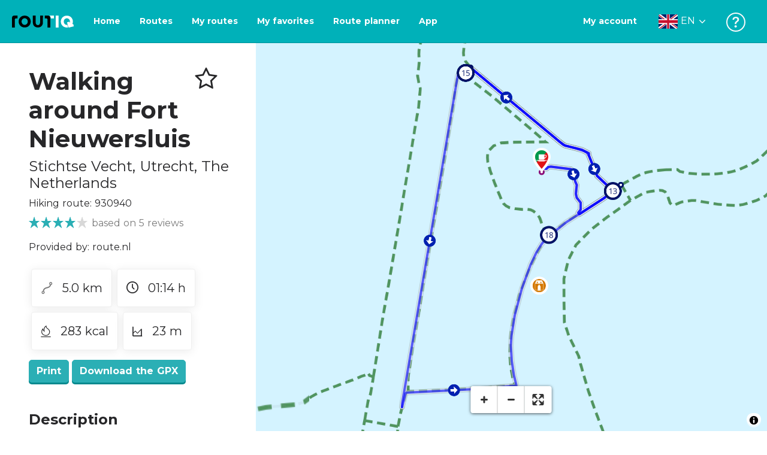

--- FILE ---
content_type: text/html; charset=utf-8
request_url: https://routiq.com/route/930940/se-promener-autour-du-fort-nieuwersluis
body_size: 37633
content:
<!doctype html>
<html data-n-head-ssr>
  <head >
    <meta data-n-head="ssr" charset="utf-8"><meta data-n-head="ssr" name="robots" content="index,follow"><meta data-n-head="ssr" name="viewport" content="width=device-width, initial-scale=1"><meta data-n-head="ssr" name="apple-itunes-app" content="app-id=648322019, app-argument=&#x27;routiq://www.routiq.com/&#x27;"><meta data-n-head="ssr" name="al:android:app_name" content="Routiq, Outdoor routes"><meta data-n-head="ssr" name="al:android:package" content="com.falk.fietsroutes.app"><meta data-n-head="ssr" name="al:ios:app_name" content="Routiq. Outdoor routes"><meta data-n-head="ssr" name="al:ios:app_store_id" content="648322019"><meta data-n-head="ssr" name="apple-mobile-web-app-title" content="Routiq"><meta data-n-head="ssr" name="apple-mobile-web-app-capable" content="yes"><meta data-n-head="ssr" name="apple-mobile-web-app-status-bar-style" content="white-translucent"><meta data-n-head="ssr" data-hid="twitter:account_id" name="twitter:account_id" content="4503599628654817"><meta data-n-head="ssr" data-hid="twitter:app:id:googleplay" name="twitter:app:id:googleplay" content="com.falk.fietsroutes.app"><meta data-n-head="ssr" data-hid="twitter:app:id:iphone" name="twitter:app:id:iphone" content="648322019"><meta data-n-head="ssr" data-hid="twitter:app:name:googleplay" name="twitter:app:name:googleplay" content="Routiq"><meta data-n-head="ssr" data-hid="twitter:app:name:iphone" name="twitter:app:name:iphone" content="Routiq"><meta data-n-head="ssr" data-hid="twitter:site" name="twitter:site" content="@routiq"><meta data-n-head="ssr" data-hid="HandheldFriendly" name="HandheldFriendly" content="True"><meta data-n-head="ssr" data-hid="description" name="description" content="Hiking route 4.98 km | Hiking in Stichtse Vecht, Utrecht, The Netherlands | From Fort Nieuwersluis you can take a nice detour. You walk along the Amsterdam..."><meta data-n-head="ssr" data-hid="theme-color" name="theme-color" content="#2BAFB5"><meta data-n-head="ssr" data-hid="og:title" property="og:title" content="Hiking route Walking around Fort Nieuwersluis (930940) - Routiq"><meta data-n-head="ssr" data-hid="og:description" property="og:description" content="Hiking route 4.98 km | Hiking in Stichtse Vecht, Utrecht, The Netherlands | From Fort Nieuwersluis you can take a nice detour. You walk along the Amsterdam..."><meta data-n-head="ssr" data-hid="og:locality" property="og:locality" content="Stichtse Vecht"><meta data-n-head="ssr" data-hid="og:region" property="og:region" content="Utrecht"><meta data-n-head="ssr" data-hid="og:country-name" property="og:country-name" content="The Netherlands"><meta data-n-head="ssr" data-hid="og:image" property="og:image" content="https://dist.route.nl/routemaps/square/930940.png"><meta data-n-head="ssr" data-hid="og:image:type" property="og:image:type" content="image/png"><meta data-n-head="ssr" data-hid="og:type" property="og:type" content="fitness.course"><meta data-n-head="ssr" data-hid="og:url" property="og:url" content="https://routiq.com/route/930940/walking-around-fort-nieuwersluis"><meta data-n-head="ssr" data-hid="twitter:card" name="twitter:card" content="summary"><meta data-n-head="ssr" data-hid="twitter:app:url:googleplay" name="twitter:app:url:googleplay" content="intent://www.routiq.com/route/930940/walking-around-fort-nieuwersluis#Intent;package=com.falk.fietsroutes.app;scheme=routenl;launchFlags=268435456;end"><meta data-n-head="ssr" data-hid="twitter:app:url:iphone" name="twitter:app:url:iphone" content="routenl://www.routiq.com/route/930940/walking-around-fort-nieuwersluis"><meta data-n-head="ssr" data-hid="twitter:data1" name="twitter:data1" content="5.0 km"><meta data-n-head="ssr" data-hid="twitter:data2" name="twitter:data2" content="Stichtse Vecht"><meta data-n-head="ssr" data-hid="al:android:url" name="al:android:url" content="android-app://com.falk.fietsroutes.app/routenl/www.routiq.com/route/930940/walking-around-fort-nieuwersluis"><meta data-n-head="ssr" data-hid="al:ios:url" name="al:ios:url" content="routenl://www.routiq.com/route/930940/walking-around-fort-nieuwersluis"><meta data-n-head="ssr" data-hid="al:web:url" name="al:web:url" content="https://routiq.com/route/930940/walking-around-fort-nieuwersluis"><meta data-n-head="ssr" data-hid="twitter:title" name="twitter:title" content="Hiking route Walking around Fort Nieuwersluis (930940) - Routiq"><meta data-n-head="ssr" data-hid="twitter:description" name="twitter:description" content="Hiking route 4.98 km | Hiking in Stichtse Vecht, Utrecht, The Netherlands | From Fort Nieuwersluis you can take a nice detour. You walk along the Amsterdam..."><meta data-n-head="ssr" data-hid="twitter:image" name="twitter:image" content="https://dist.route.nl/routemaps/square/930940.png"><meta data-n-head="ssr" data-hid="twitter:domain" name="twitter:domain" content="Routiq.com"><meta data-n-head="ssr" data-hid="article:tag" name="article:tag" content="Bicycle cafe,Country house"><meta data-n-head="ssr" data-hid="fitness:custom_unit_energy:units" name="fitness:custom_unit_energy:units" content="Kcal"><meta data-n-head="ssr" data-hid="fitness:custom_unit_energy:value" name="fitness:custom_unit_energy:value" content="283"><meta data-n-head="ssr" data-hid="fitness:distance:units" name="fitness:distance:units" content="km"><meta data-n-head="ssr" data-hid="fitness:distance:value" name="fitness:distance:value" content="5.0"><meta data-n-head="ssr" data-hid="fitness:duration:units" name="fitness:duration:units" content="uur"><meta data-n-head="ssr" data-hid="fitness:duration:value" name="fitness:duration:value" content="01:14"><meta data-n-head="ssr" data-hid="fitness:metrics:location:latitude" name="fitness:metrics:location:latitude" content="52.1967161"><meta data-n-head="ssr" data-hid="fitness:metrics:location:longitude" name="fitness:metrics:location:longitude" content="5.0040728"><meta data-n-head="ssr" data-hid="place:location:latitude" name="place:location:latitude" content="52.1967161"><meta data-n-head="ssr" data-hid="place:location:longitude" name="place:location:longitude" content="5.0040728"><meta data-n-head="ssr" data-hid="ICBM" name="ICBM" content="52.1967161, 5.0040728"><meta data-n-head="ssr" data-hid="geo.placename" name="geo.placename" content="Stichtse Vecht"><meta data-n-head="ssr" data-hid="geo.position" name="geo.position" content="52.1967161;5.0040728"><meta data-n-head="ssr" data-hid="keywords" name="keywords" content="Routiq,Route.nl,Fietsen,Wandelen"><meta data-n-head="ssr" data-hid="mobile-web-app-capable" name="mobile-web-app-capable" content="yes"><meta data-n-head="ssr" data-hid="MobileOptimized" name="MobileOptimized" content="320"><meta data-n-head="ssr" data-hid="place:postal_code" name="place:postal_code" content="3631 AA"><meta data-n-head="ssr" data-hid="robots" name="robots" content="noodp,noydir,index,follow"><title>Walking around Fort Nieuwersluis - Stichtse Vecht - Hiking route | Route.nl</title><link data-n-head="ssr" rel="icon" type="image/x-icon" href="https://dist.routiq.routenl.systems/favicon.ico"><link data-n-head="ssr" rel="preconnect" href="https://dist.route.nl"><link data-n-head="ssr" rel="dns-prefetch" href="https://tiles.route.nl"><link data-n-head="ssr" rel="canonical" href="https://routiq.com/route/930940/se-promener-autour-du-fort-nieuwersluis"><script data-n-head="ssr" data-hid="hotjar" type="text/javascript" charset="utf-8">(function(h,o,t,j,a,r){
            h.hj=h.hj||function(){(h.hj.q=h.hj.q||[]).push(arguments)};
            h._hjSettings={hjid:4986541,hjsv:6};
            a=o.getElementsByTagName('head')[0];
            r=o.createElement('script');r.async=1;
            r.src=t+h._hjSettings.hjid+j+h._hjSettings.hjsv;
            a.appendChild(r);
        })(window,document,'https://static.hotjar.com/c/hotjar-','.js?sv=');</script><script data-n-head="ssr" data-hid="cookieyes" src="https://cdn-cookieyes.com/client_data/7cd60663ee35b37812d2f019/script.js" type="text/javascript" charset="utf-8"></script><script data-n-head="ssr" data-hid="gtm-script">if(!window._gtm_init){window._gtm_init=1;(function(w,n,d,m,e,p){w[d]=(w[d]==1||n[d]=='yes'||n[d]==1||n[m]==1||(w[e]&&w[e][p]&&w[e][p]()))?1:0})(window,navigator,'doNotTrack','msDoNotTrack','external','msTrackingProtectionEnabled');(function(w,d,s,l,x,y){w[x]={};w._gtm_inject=function(i){if(w.doNotTrack||w[x][i])return;w[x][i]=1;w[l]=w[l]||[];w[l].push({'gtm.start':new Date().getTime(),event:'gtm.js'});var f=d.getElementsByTagName(s)[0],j=d.createElement(s);j.async=true;j.src='https://www.googletagmanager.com/gtm.js?id='+i;f.parentNode.insertBefore(j,f);}})(window,document,'script','dataLayer','_gtm_ids','_gtm_inject')}</script><script data-n-head="ssr" type="application/ld+json">{"@context":"https://schema.org","@type":"SportsActivityLocation","name":"Walking around Fort Nieuwersluis","alternateName":"Walking around Fort Nieuwersluis","description":"Hiking route 4.98 km | Hiking in Stichtse Vecht, Utrecht, The Netherlands | From Fort Nieuwersluis you can take a nice detour. You walk along the Amsterdam...","hasMap":"https://dist.route.nl/routemaps/medium/930940.png","Image":[{"@type":"ImageObject","@context":"https://schema.org","caption":"Country estate near Nieuwersluis","url":"https://dist.route.nl/pictures/original/83d44f3e-1005-4408-9c5e-50318ef0be8b.jpg"}],"aggregateRating":{"@type":"AggregateRating","ratingCount":"5","ratingValue":"4","worstRating":"0"}}</script><link rel="preload" href="https://dist.routiq.routenl.systems/13cda51.js" as="script"><link rel="preload" href="https://dist.routiq.routenl.systems/32464df.js" as="script"><link rel="preload" href="https://dist.routiq.routenl.systems/eaff022.js" as="script"><link rel="preload" href="https://dist.routiq.routenl.systems/8c005cb.js" as="script"><link rel="preload" href="https://dist.routiq.routenl.systems/6b4a091.js" as="script"><link rel="preload" href="https://dist.routiq.routenl.systems/d744eaf.js" as="script"><link rel="preload" href="https://dist.routiq.routenl.systems/05627dd.js" as="script"><link rel="preload" href="https://dist.routiq.routenl.systems/d23cb97.js" as="script"><link rel="preload" href="https://dist.routiq.routenl.systems/7fccf33.js" as="script"><link rel="preload" href="https://dist.routiq.routenl.systems/2800b1a.js" as="script"><link rel="preload" href="https://dist.routiq.routenl.systems/1f8debb.js" as="script"><link rel="preload" href="https://dist.routiq.routenl.systems/456b4fa.js" as="script"><link rel="preload" href="https://dist.routiq.routenl.systems/7a5eca3.js" as="script"><link rel="preload" href="https://dist.routiq.routenl.systems/8b7e63b.js" as="script"><link rel="preload" href="https://dist.routiq.routenl.systems/fa4879f.js" as="script"><link rel="preload" href="https://dist.routiq.routenl.systems/5fb7730.js" as="script"><link rel="preload" href="https://dist.routiq.routenl.systems/css/89ab7d2.css" as="style"><link rel="preload" href="https://dist.routiq.routenl.systems/ac73aa9.js" as="script"><link rel="preload" href="https://dist.routiq.routenl.systems/cf41f9c.js" as="script"><link rel="preload" href="https://dist.routiq.routenl.systems/eb3a559.js" as="script"><link rel="preload" href="https://dist.routiq.routenl.systems/f236ecd.js" as="script"><link rel="preload" href="https://dist.routiq.routenl.systems/de8adb7.js" as="script"><link rel="preload" href="https://dist.routiq.routenl.systems/fb38391.js" as="script"><link rel="preload" href="https://dist.routiq.routenl.systems/0aa3adb.js" as="script"><link rel="preload" href="https://dist.routiq.routenl.systems/7024425.js" as="script"><link rel="preload" href="https://dist.routiq.routenl.systems/04eb76a.js" as="script"><link rel="preload" href="https://dist.routiq.routenl.systems/css/f6ba9a4.css" as="style"><link rel="preload" href="https://dist.routiq.routenl.systems/87fd6dd.js" as="script"><link rel="preload" href="https://dist.routiq.routenl.systems/56ebd53.js" as="script"><link rel="preload" href="https://dist.routiq.routenl.systems/257dc90.js" as="script"><link rel="preload" href="https://dist.routiq.routenl.systems/69d5a76.js" as="script"><link rel="preload" href="https://dist.routiq.routenl.systems/css/c1264ab.css" as="style"><link rel="preload" href="https://dist.routiq.routenl.systems/dae1f34.js" as="script"><link rel="preload" href="https://dist.routiq.routenl.systems/33a1b28.js" as="script"><link rel="preload" href="https://dist.routiq.routenl.systems/0faf34a.js" as="script"><link rel="preload" href="https://dist.routiq.routenl.systems/4f7ea29.js" as="script"><link rel="preload" href="https://dist.routiq.routenl.systems/b8b1df1.js" as="script"><link rel="preload" href="https://dist.routiq.routenl.systems/6b8a443.js" as="script"><link rel="preload" href="https://dist.routiq.routenl.systems/fcb4133.js" as="script"><link rel="preload" href="https://dist.routiq.routenl.systems/dbc1a9f.js" as="script"><link rel="preload" href="https://dist.routiq.routenl.systems/e5ea784.js" as="script"><link rel="preload" href="https://dist.routiq.routenl.systems/bf61077.js" as="script"><link rel="preload" href="https://dist.routiq.routenl.systems/46d498c.js" as="script"><link rel="preload" href="https://dist.routiq.routenl.systems/095e922.js" as="script"><link rel="preload" href="https://dist.routiq.routenl.systems/738616f.js" as="script"><link rel="preload" href="https://dist.routiq.routenl.systems/9fd6b15.js" as="script"><link rel="preload" href="https://dist.routiq.routenl.systems/755c7de.js" as="script"><link rel="preload" href="https://dist.routiq.routenl.systems/0c4a491.js" as="script"><link rel="preload" href="https://dist.routiq.routenl.systems/7b0c7f8.js" as="script"><link rel="preload" href="https://dist.routiq.routenl.systems/0dffbd1.js" as="script"><link rel="preload" href="https://dist.routiq.routenl.systems/f4563fc.js" as="script"><link rel="preload" href="https://dist.routiq.routenl.systems/f109550.js" as="script"><link rel="preload" href="https://dist.routiq.routenl.systems/c3ab544.js" as="script"><link rel="preload" href="https://dist.routiq.routenl.systems/2af034d.js" as="script"><link rel="preload" href="https://dist.routiq.routenl.systems/7897ff5.js" as="script"><link rel="preload" href="https://dist.routiq.routenl.systems/2a3ad9d.js" as="script"><link rel="preload" href="https://dist.routiq.routenl.systems/81b91a2.js" as="script"><link rel="preload" href="https://dist.routiq.routenl.systems/2610baf.js" as="script"><link rel="preload" href="https://dist.routiq.routenl.systems/97356a9.js" as="script"><link rel="preload" href="https://dist.routiq.routenl.systems/def464f.js" as="script"><link rel="preload" href="https://dist.routiq.routenl.systems/487eeb0.js" as="script"><link rel="preload" href="https://dist.routiq.routenl.systems/db589ca.js" as="script"><link rel="preload" href="https://dist.routiq.routenl.systems/150435a.js" as="script"><link rel="preload" href="https://dist.routiq.routenl.systems/dca566a.js" as="script"><link rel="preload" href="https://dist.routiq.routenl.systems/2b39535.js" as="script"><link rel="preload" href="https://dist.routiq.routenl.systems/css/9588123.css" as="style"><link rel="preload" href="https://dist.routiq.routenl.systems/92bf935.js" as="script"><link rel="preload" href="https://dist.routiq.routenl.systems/css/730dd1a.css" as="style"><link rel="preload" href="https://dist.routiq.routenl.systems/c59574f.js" as="script"><link rel="preload" href="https://dist.routiq.routenl.systems/css/e5c9d09.css" as="style"><link rel="preload" href="https://dist.routiq.routenl.systems/6c858c7.js" as="script"><link rel="preload" href="https://dist.routiq.routenl.systems/5274455.js" as="script"><link rel="preload" href="https://dist.routiq.routenl.systems/c1c5f86.js" as="script"><link rel="preload" href="https://dist.routiq.routenl.systems/ad8a138.js" as="script"><link rel="preload" href="https://dist.routiq.routenl.systems/d2c6d2c.js" as="script"><link rel="preload" href="https://dist.routiq.routenl.systems/81bdd43.js" as="script"><link rel="preload" href="https://dist.routiq.routenl.systems/7f8273a.js" as="script"><link rel="preload" href="https://dist.routiq.routenl.systems/bd6d9e4.js" as="script"><link rel="preload" href="https://dist.routiq.routenl.systems/581d586.js" as="script"><link rel="preload" href="https://dist.routiq.routenl.systems/css/6745a6e.css" as="style"><link rel="preload" href="https://dist.routiq.routenl.systems/172d29b.js" as="script"><link rel="preload" href="https://dist.routiq.routenl.systems/ad58d52.js" as="script"><link rel="preload" href="https://dist.routiq.routenl.systems/css/72ea655.css" as="style"><link rel="preload" href="https://dist.routiq.routenl.systems/c45f41c.js" as="script"><link rel="preload" href="https://dist.routiq.routenl.systems/css/6d1d6f1.css" as="style"><link rel="preload" href="https://dist.routiq.routenl.systems/c5bb2b5.js" as="script"><link rel="preload" href="https://dist.routiq.routenl.systems/06de04e.js" as="script"><link rel="preload" href="https://dist.routiq.routenl.systems/css/13165a3.css" as="style"><link rel="preload" href="https://dist.routiq.routenl.systems/63ca4dd.js" as="script"><link rel="preload" href="https://dist.routiq.routenl.systems/css/a1b4e39.css" as="style"><link rel="preload" href="https://dist.routiq.routenl.systems/de3713d.js" as="script"><link rel="stylesheet" href="https://dist.routiq.routenl.systems/css/89ab7d2.css"><link rel="stylesheet" href="https://dist.routiq.routenl.systems/css/f6ba9a4.css"><link rel="stylesheet" href="https://dist.routiq.routenl.systems/css/c1264ab.css"><link rel="stylesheet" href="https://dist.routiq.routenl.systems/css/9588123.css"><link rel="stylesheet" href="https://dist.routiq.routenl.systems/css/730dd1a.css"><link rel="stylesheet" href="https://dist.routiq.routenl.systems/css/e5c9d09.css"><link rel="stylesheet" href="https://dist.routiq.routenl.systems/css/6745a6e.css"><link rel="stylesheet" href="https://dist.routiq.routenl.systems/css/72ea655.css"><link rel="stylesheet" href="https://dist.routiq.routenl.systems/css/6d1d6f1.css"><link rel="stylesheet" href="https://dist.routiq.routenl.systems/css/13165a3.css"><link rel="stylesheet" href="https://dist.routiq.routenl.systems/css/a1b4e39.css">
  </head>
  <body >
    <noscript data-n-head="ssr" data-hid="gtm-noscript" data-pbody="true"></noscript><div data-server-rendered="true" id="__nuxt"><!----><div id="__layout"><div><div class="fixed-top collapse-padding"><nav class="navbar navbar-light bg-faded fixed-top navbar-expand-md"><button type="button" aria-label="Toggle navigation" class="navbar-toggler"><div class="hamburger--slider"><div class="hamburger-inner"></div></div></button> <a href="/" target="_self" class="navbar-brand nuxt-link-active mx-auto ml-md-auto en"><svg width="193" height="48" viewBox="0 0 193 48" fill="none" xmlns="http://www.w3.org/2000/svg"><mask id="mask0" mask-type="alpha" maskUnits="userSpaceOnUse" x="0" y="0" width="193" height="48"><rect width="193" height="48" fill="#439539"></rect></mask> <g mask="url(#mask0)"><path d="M34.2628 8.02121C24.9245 7.97668 17.9429 14.7462 17.8985 23.8984C17.854 33.0284 24.7688 39.8647 34.0627 39.8869C43.3121 39.9092 50.2047 33.162 50.2714 24.032C50.3603 15.0134 43.401 8.06575 34.2628 8.02121ZM34.1071 32.9393C29.5269 32.9393 25.7916 28.931 25.7916 23.9652C25.7916 19.0217 29.5047 15.1693 34.1071 15.1693C38.6874 15.1693 42.4227 19.0217 42.4227 23.9652C42.4005 28.9087 38.6874 32.9393 34.1071 32.9393ZM55.9633 8.02121H63.4117V8.84514L63.434 25.1677C63.4562 26.437 63.5896 27.7285 63.9231 28.9533C64.768 31.9595 66.6357 33.5851 69.6151 33.5405C72.5055 33.5183 74.2842 31.8259 75.1069 28.8642C75.3737 27.8621 75.4404 27.105 75.5516 25.7467C75.6627 24.3883 75.5738 14.5235 75.5738 8.91194V8.04348H83.0445V8.39977L83.0222 26.3479C83 29.0201 82.4886 31.6032 81.0656 33.8968C78.9756 37.2593 75.9073 39.1521 72.0163 39.7088C68.9258 40.1542 65.9019 39.9092 63.056 38.5063C59.0094 36.4799 56.8082 33.1397 56.2079 28.7083C56.03 27.3722 55.9855 25.9916 55.9855 24.6555V8.8674C55.9633 8.55565 55.9633 8.28843 55.9633 8.02121ZM5.64747 8.02121C1.8899 8.04348 0 10.8493 0 14.6126V39.8869H7.44843V19.6897C7.44843 19.0885 7.4929 18.465 7.64854 17.9083C8.04875 16.4386 9.33833 15.5256 10.917 15.5256H14.8746V8.06575" fill="black"></path> <path d="M97.1852 8.02148C100.921 8.04375 102.833 10.8718 102.833 14.6129V39.8872H95.3842V19.7123C95.3842 19.111 95.3397 18.4875 95.1841 17.9308C94.7839 16.4611 93.4943 15.5481 91.9157 15.5481C90.1369 15.5259 89.7812 15.5481 87.958 15.5481V8.04375L97.1852 8.02148Z" fill="black"></path> <path d="M100.988 8.02227C102.455 9.02434 103.922 11.5852 103.922 14.0347L103.967 15.5266H112.527V8L100.988 8.02227Z" fill="white"></path> <path d="M117.573 8.04492H125.022V39.9107H117.573V8.04492ZM164.376 30.4244L161.953 31.0479C162.909 28.977 163.465 26.6611 163.487 24.1448C163.554 15.1485 156.594 8.17853 147.456 8.13399C138.118 8.08946 131.136 14.859 131.092 24.0112C131.047 33.1411 137.962 39.9775 147.256 39.9997C148.812 39.9997 149.324 40.022 150.725 39.6657C150.347 39.3539 150.035 38.9086 149.902 38.3964L148.879 34.3881L148.501 32.9185C148.501 32.9185 148.034 33.0298 147.278 33.0298C142.698 33.0298 138.963 29.0215 138.963 24.0557C138.963 19.0899 142.676 15.2598 147.278 15.2598C151.859 15.2598 155.594 19.1122 155.594 24.0557C155.594 25.325 155.349 26.5052 154.927 27.5964L154.082 24.3229L147.745 25.9485L149.857 34.1432L150.88 38.1515C151.214 39.443 152.526 40.2224 153.815 39.8884L157.817 38.864L165.999 36.7486L164.376 30.4244Z" fill="white"></path></g></svg> <!----></a> <button type="button" aria-label="Toggle navigation" class="navbar-toggler"><div class="icon-box"><i class="dripicons-user"></i></div></button> <div id="nav-md-menu-collapse" class="navbar-collapse collapse" style="display:none;"></div></nav> <div id="nav-hamburger-collapse" class="hamburger-menu-collapsed navbar-collapse collapse" style="display:none;"><div class="vh-100 d-flex flex-column justify-content-between"><ul class="d-flex flex-column pl-0"><li><a href="/" class="card-title m-0 d-flex align-items-center justify-content-between pl-4 nuxt-link-active">
            Routes
            <svg width="8" height="14" viewBox="0 0 8 14" fill="none" xmlns="http://www.w3.org/2000/svg"><path d="M8 7C8 7.2654 7.90592 7.50668 7.71775 7.6997L1.60241 13.7315C1.22608 14.0934 0.638068 14.0934 0.261739 13.7074C-0.0910696 13.3214 -0.0910681 12.7182 0.285261 12.3321L5.69499 7L0.285261 1.66785C-0.0910681 1.30594 -0.0910696 0.67864 0.261739 0.292604C0.614547 -0.0934324 1.22608 -0.0933971 1.60241 0.268512L7.71775 6.3003C7.90592 6.49332 8 6.7346 8 7Z" fill="#030405"></path></svg></a></li> <li><a href="/routeplanner" class="card-title m-0 d-flex align-items-center justify-content-between pl-4">
            Route planner
            <svg width="8" height="14" viewBox="0 0 8 14" fill="none" xmlns="http://www.w3.org/2000/svg"><path d="M8 7C8 7.2654 7.90592 7.50668 7.71775 7.6997L1.60241 13.7315C1.22608 14.0934 0.638068 14.0934 0.261739 13.7074C-0.0910696 13.3214 -0.0910681 12.7182 0.285261 12.3321L5.69499 7L0.285261 1.66785C-0.0910681 1.30594 -0.0910696 0.67864 0.261739 0.292604C0.614547 -0.0934324 1.22608 -0.0933971 1.60241 0.268512L7.71775 6.3003C7.90592 6.49332 8 6.7346 8 7Z" fill="#030405"></path></svg></a></li> <li><a href="/app" class="card-title m-0 d-flex align-items-center justify-content-between pl-4">
            App
            <svg width="8" height="14" viewBox="0 0 8 14" fill="none" xmlns="http://www.w3.org/2000/svg"><path d="M8 7C8 7.2654 7.90592 7.50668 7.71775 7.6997L1.60241 13.7315C1.22608 14.0934 0.638068 14.0934 0.261739 13.7074C-0.0910696 13.3214 -0.0910681 12.7182 0.285261 12.3321L5.69499 7L0.285261 1.66785C-0.0910681 1.30594 -0.0910696 0.67864 0.261739 0.292604C0.614547 -0.0934324 1.22608 -0.0933971 1.60241 0.268512L7.71775 6.3003C7.90592 6.49332 8 6.7346 8 7Z" fill="#030405"></path></svg></a></li> <li><a href="https://help.routiq.com" rel="nofollow" class="card-title m-0 d-flex align-items-center justify-content-between pl-4">
            Help
            <svg width="8" height="14" viewBox="0 0 8 14" fill="none" xmlns="http://www.w3.org/2000/svg"><path d="M8 7C8 7.2654 7.90592 7.50668 7.71775 7.6997L1.60241 13.7315C1.22608 14.0934 0.638068 14.0934 0.261739 13.7074C-0.0910696 13.3214 -0.0910681 12.7182 0.285261 12.3321L5.69499 7L0.285261 1.66785C-0.0910681 1.30594 -0.0910696 0.67864 0.261739 0.292604C0.614547 -0.0934324 1.22608 -0.0933971 1.60241 0.268512L7.71775 6.3003C7.90592 6.49332 8 6.7346 8 7Z" fill="#030405"></path></svg></a></li></ul> <div class="dropdown b-dropdown language-dropdown d-flex dropup btn-group"><!----><button aria-haspopup="menu" aria-expanded="false" type="button" class="btn dropdown-toggle btn-secondary toggle dropdown-toggle-no-caret"><div class="d-flex justify-content-between align-items-center">
            English
            <svg width="14" height="8" viewBox="0 0 14 8" fill="none" xmlns="http://www.w3.org/2000/svg"><path d="M7 8C6.7346 8 6.49332 7.90592 6.3003 7.71775L0.268483 1.60241C-0.0934261 1.22608 -0.093432 0.638068 0.292604 0.261739C0.678641 -0.0910696 1.28184 -0.0910681 1.66788 0.285261L7 5.69499L12.3322 0.285261C12.6941 -0.0910681 13.3214 -0.0910696 13.7074 0.261739C14.0934 0.614547 14.0934 1.22608 13.7315 1.60241L7.6997 7.71775C7.50668 7.90592 7.2654 8 7 8Z" fill="#030405"></path></svg></div></button><ul role="menu" tabindex="-1" class="dropdown-menu"> <li role="presentation"><a href="/nl/route/930940/se-promener-autour-du-fort-nieuwersluis" role="menuitem" target="_self" class="dropdown-item">
          Nederlands
        </a></li><li role="presentation"><a href="/fr/route/930940/se-promener-autour-du-fort-nieuwersluis" role="menuitem" target="_self" class="dropdown-item">
          Français
        </a></li><li role="presentation"><a href="/es/route/930940/se-promener-autour-du-fort-nieuwersluis" role="menuitem" target="_self" class="dropdown-item">
          Español
        </a></li><li role="presentation"><a href="/de/route/930940/se-promener-autour-du-fort-nieuwersluis" role="menuitem" target="_self" class="dropdown-item">
          Deutsch
        </a></li><li role="presentation"><a href="/da/route/930940/se-promener-autour-du-fort-nieuwersluis" role="menuitem" target="_self" class="dropdown-item">
          Dansk
        </a></li></ul></div></div></div> <!----> <!----> <!----> <!----></div> <div class="container-fluid"><div class="row route-detail" data-v-665b9c1f><div id="map-wrapper" class="col col-lg-8 col-12 order-lg-2" data-v-665b9c1f data-v-665b9c1f><!----></div> <div id="detail" class="col col-lg-4 col-12 order-lg-1 pl-5" data-v-665b9c1f data-v-665b9c1f><div class="d-flex mt-3" data-v-665b9c1f><h1 id="route-name" class="font-weight-bold mt-4" data-v-665b9c1f>Walking around Fort Nieuwersluis</h1> <div class="ml-auto mt-4 mr-5" data-v-665b9c1f><span id="favorite-btn-route-930940" class="h1 clickable" data-v-665b9c1f><i class="r-icon-star" data-v-665b9c1f></i></span></div></div> <p class="route-location h4" data-v-665b9c1f><span data-v-665b9c1f>Stichtse Vecht</span>,
       <span data-v-665b9c1f>Utrecht</span>,
       <span data-v-665b9c1f>The Netherlands</span></p> <p id="transport-mode-route-id" class="mb-0 mt-2" data-v-665b9c1f>
      Hiking route:
      930940
    </p> <div class="row text-muted mt-1" data-v-665b9c1f data-v-665b9c1f><div class="pr-0 col" data-v-665b9c1f data-v-665b9c1f><div class="rating-route-detail" data-v-665b9c1f><!----> <span class="italic" data-v-665b9c1f>based on 5 reviews</span></div></div></div> <p id="provided-by" class="mt-3" data-v-665b9c1f>
      Provided by: route.nl
    </p> <div class="row ml-1 my-3 route-info" data-v-665b9c1f data-v-665b9c1f><div class="mr-2 mt-2" data-v-665b9c1f><div class="route-detail-stats" data-v-665b9c1f><img height="20" src="https://dist.routiq.routenl.systems/img/distance.svg" class="mr-3" data-v-665b9c1f>
          5.0 km
        </div></div> <div class="mr-2 mt-2" data-v-665b9c1f><div class="route-detail-stats" data-v-665b9c1f><i class="dripicons-clock mr-3" data-v-665b9c1f></i> 01:14 h
        </div></div> <div class="mr-2 mt-2" data-v-665b9c1f><div class="route-detail-stats" data-v-665b9c1f><img src="https://dist.routiq.routenl.systems/img/calories-icon.svg" width="17" class="mr-3" data-v-665b9c1f>
          283 kcal
        </div></div> <div class="mr-2 mt-2" data-v-665b9c1f><div class="route-detail-stats" data-v-665b9c1f><img src="https://dist.routiq.routenl.systems/img/height-icon.svg" width="17" class="mr-3" data-v-665b9c1f>
          23 m
        </div></div></div> <div class="button-container" data-v-665b9c1f><!----> <a id="print-btn" title="Print this route" role="button" tabindex="0" href="#" target="_self" class="btn font-weight-600 btn-secondary" data-v-665b9c1f>
  Print
</a> <a id="btn-gpx-download" role="button" tabindex="0" href="#" rel="noreferrer" target="_blank" class="btn font-weight-600 btn-secondary" data-v-665b9c1f>
  Download the GPX
</a> <!----></div> <!----> <div class="mt-5 mb-3" data-v-665b9c1f><h2 id="description" class="route-header" data-v-665b9c1f>
        Description
      </h2> <div class="mb-3" data-v-665b9c1f><p>From Fort Nieuwersluis you can take a nice detour. You walk along the Amsterdam-Rhine Canal, past some country estates and through the picturesque village of Nieuwersluis.</p><p> <b>Dutch Waterline</b><br> A fortification was built at the location of Fort Nieuwersluis as early as 1629. This fortification was developed into a full-fledged fort in the period 1849 - 1880 as part of the New Dutch Waterline. From Fort Nieuwersluis, the locks in the Nieuwe Wetering and the Vecht, as well as the roads along the river and the Utrecht-Amsterdam railway line, could be targeted. From the fort you walk to the leafy banks of the Amsterdam-Rhine Canal, which is a lovely walk.</p><p> <b>Rupelmonde</b><br> You walk a bit on the Over-Holland estate. Here you see mature forest and (ash) coppice. There are several country estates along the road, such as Rupelmonde from 1768: the most photographed house in the Vecht region. During the First World War, this country house was almost blown up to create a clear field of fire for Fort Nieuwersluis. A little further on you pass through the picturesque village of Nieuwersluis, where you have a beautiful view of the Vecht. Time for a coffee at Fort Nieuwersluis.<br></p></div> <!----></div> <span class="route-tag" data-v-665b9c1f><i class="dripicons-tag" data-v-665b9c1f></i>
        Bicycle cafe
      </span><span class="route-tag" data-v-665b9c1f><i class="dripicons-tag" data-v-665b9c1f></i>
        Country house
      </span> <p data-v-665b9c1f><a href="/routes?modality=1&amp;max=5" class="text-black tour-tip" data-v-665b9c1f>
        Tour tip; Hiking with kids! Routes up to 5 km are ideal
      </a></p> <div class="mt-4 mb-3 elevation-chart-container" data-v-665b9c1f><h2 id="height-profile" class="pt-4 route-header" data-v-665b9c1f>
          Height Profile
        </h2> <!----></div> <div role="region" id="route-carousel" aria-busy="false" class="carousel my-5 slide" style="background:#ffffff;" data-v-665b9c1f><div id="route-carousel___BV_inner_" role="list" class="carousel-inner"><div role="listitem" class="carousel-item route-carousel-slide" style="background:#ffffff;" data-v-665b9c1f><img src="https://dist.route.nl/pictures/large/83d44f3e-1005-4408-9c5e-50318ef0be8b.jpg" alt="Country estate near Nieuwersluis" height="350" class="img-fluid w-100 d-block"><div class="carousel-caption"><!----><!----><span class="carousel-slider-bg" style="background-image:url(https://dist.route.nl/pictures/large/83d44f3e-1005-4408-9c5e-50318ef0be8b.jpg);" data-v-665b9c1f></span> <span class="carousel-image-copyright" data-v-665b9c1f>
          ©  Staatsbosbeheer (Bert van Dijk)
        </span></div></div></div><a href="#" role="button" aria-controls="route-carousel___BV_inner_" class="carousel-control-prev"><span aria-hidden="true" class="carousel-control-prev-icon"></span><span class="sr-only">Previous slide</span></a><a href="#" role="button" aria-controls="route-carousel___BV_inner_" class="carousel-control-next"><span aria-hidden="true" class="carousel-control-next-icon"></span><span class="sr-only">Next slide</span></a><ol id="route-carousel___BV_indicators_" aria-hidden="false" aria-label="Select a slide to display" aria-owns="route-carousel___BV_inner_" class="carousel-indicators"></ol></div> <!----> <!----> <div class="row mt-5" data-v-665b9c1f data-v-665b9c1f><div class="col-12" data-v-665b9c1f data-v-665b9c1f><h2 class="route-header" data-v-665b9c1f>You do not want to miss this</h2> <p data-v-665b9c1f>Below you will find various suggestions for breaks that you can visit during your route. These are divided into different categories, making it easy for you to choose.</p></div> <!----> <div class="mt-4 col-12" data-v-665b9c1f data-v-665b9c1f><h3 class="route-header" data-v-665b9c1f>Pause places</h3> <div class="poi-card-container" data-v-665b9c1f><div class="poi-card-wrapper" data-v-665b9c1f><div data-v-2a583313 data-v-665b9c1f><a href="/poi/936956/fort-nieuwersluis" class="poi-card" data-v-2a583313><figure data-v-2a583313><img src="data:image/svg+xml;charset=UTF-8,%3Csvg%20width%3D%221%22%20height%3D%221%22%20xmlns%3D%22http%3A%2F%2Fwww.w3.org%2F2000%2Fsvg%22%20viewBox%3D%220%200%20%25%7Bw%7D%20%25%7Bh%7D%22%20preserveAspectRatio%3D%22none%22%3E%3Crect%20width%3D%22100%25%22%20height%3D%22100%25%22%20style%3D%22fill%3Atransparent%3B%22%3E%3C%2Frect%3E%3C%2Fsvg%3E" alt="Fort Nieuwersluis" width="1" height="1" onerror="this.onerror=null; this.src='/images/no-image-available.png';" data-v-2a583313> <div class="figure-gradient" data-v-2a583313></div> <figcaption class="poi-figure-title" data-v-2a583313><h4 data-v-2a583313>Fort Nieuwersluis</h4> <small data-v-2a583313>Bicycle cafe</small></figcaption></figure> <div class="poi-card-content" data-v-2a583313><p data-v-2a583313>
        At this historic site, owned by Natuurmonumenten, you can complete your stopover every Sunday with d...
      </p> <button type="button" class="btn btn-link" data-v-2a583313>More information</button></div></a></div></div></div></div> <div class="mt-4 col-12" data-v-665b9c1f data-v-665b9c1f><h3 class="route-header" data-v-665b9c1f>Sights</h3> <div class="poi-card-container" data-v-665b9c1f><div class="poi-card-wrapper" data-v-665b9c1f><div data-v-2a583313 data-v-665b9c1f><a href="/poi/384258/rupelmonde" class="poi-card" data-v-2a583313><figure data-v-2a583313><img src="data:image/svg+xml;charset=UTF-8,%3Csvg%20width%3D%221%22%20height%3D%221%22%20xmlns%3D%22http%3A%2F%2Fwww.w3.org%2F2000%2Fsvg%22%20viewBox%3D%220%200%20%25%7Bw%7D%20%25%7Bh%7D%22%20preserveAspectRatio%3D%22none%22%3E%3Crect%20width%3D%22100%25%22%20height%3D%22100%25%22%20style%3D%22fill%3Atransparent%3B%22%3E%3C%2Frect%3E%3C%2Fsvg%3E" alt="Rupelmonde" width="1" height="1" onerror="this.onerror=null; this.src='/images/no-image-available.png';" data-v-2a583313> <div class="figure-gradient" data-v-2a583313></div> <figcaption class="poi-figure-title" data-v-2a583313><h4 data-v-2a583313>Rupelmonde</h4> <small data-v-2a583313>Country house</small></figcaption></figure> <div class="poi-card-content" data-v-2a583313><p data-v-2a583313>
        Rupelmonde is a historic country estate on the river Vecht that is named after a Belgian town. The m...
      </p> <button type="button" class="btn btn-link" data-v-2a583313>More information</button></div></a></div></div></div></div></div> <div class="row my-5" data-v-665b9c1f data-v-665b9c1f><div class="tbl-scrollable-sm col-12" data-v-665b9c1f data-v-665b9c1f><div class="row" data-v-8b71f794 data-v-8b71f794 data-v-665b9c1f><div class="col-12" data-v-8b71f794 data-v-8b71f794><h2 id="directions" class="route-header" data-v-8b71f794>
      Directions
    </h2></div> <div class="col-12" data-v-8b71f794 data-v-8b71f794><div class="my-3" data-v-8b71f794><div class="custom-control custom-checkbox" data-v-8b71f794><input id="show-detailed-directions" type="checkbox" name="showDetailedRoutes" value="true" class="custom-control-input"><label for="show-detailed-directions" class="custom-control-label">
        Show detailed directions
      </label></div></div></div> <div class="col-12" data-v-8b71f794 data-v-8b71f794><table class="table" data-v-8b71f794><thead data-v-8b71f794><th data-v-8b71f794>#</th> <th data-v-8b71f794>Description</th> <th data-v-8b71f794>Distance</th> <th data-v-8b71f794></th></thead> <tbody data-v-8b71f794><tr data-v-8b71f794><td data-v-8b71f794><div class="mx-auto poi-icon bg-category-1044" data-v-8b71f794><i aria-hidden="true" class="r-icon-46 text-white" data-v-8b71f794></i></div></td> <td id="instruction-text-0" data-v-8b71f794>Fort Nieuwersluis (Rijksstraatweg, 3631 AA, Stichtse Vecht, Utrecht, The Netherlands)</td> <td data-v-8b71f794>0.00 km</td> <td data-v-8b71f794><div data-v-8b71f794><a href="/poi/936956/fort-nieuwersluis" class="poi-info" data-v-8b71f794><i class="dripicons-information" data-v-8b71f794></i></a></div></td></tr><tr data-v-8b71f794><td data-v-8b71f794><div class="mx-auto custom-marker junction-marker" data-v-8b71f794><span class="custom-marker-text" data-v-8b71f794>15</span></div></td> <td id="instruction-text-1" data-v-8b71f794>15 (3631AK, Stichtse Vecht, Utrecht, The Netherlands)</td> <td data-v-8b71f794>1.02 km</td> <td data-v-8b71f794><!----></td></tr><tr data-v-8b71f794><td data-v-8b71f794><div class="mx-auto poi-icon bg-category-1046" data-v-8b71f794><i aria-hidden="true" class="r-icon-57 text-white" data-v-8b71f794></i></div></td> <td id="instruction-text-2" data-v-8b71f794>Rupelmonde (3631AA, Stichtse Vecht, Utrecht, The Netherlands)</td> <td data-v-8b71f794>2.85 km</td> <td data-v-8b71f794><div data-v-8b71f794><a href="/poi/384258/rupelmonde" class="poi-info" data-v-8b71f794><i class="dripicons-information" data-v-8b71f794></i></a></div></td></tr><tr data-v-8b71f794><td data-v-8b71f794><div class="mx-auto custom-marker junction-marker" data-v-8b71f794><span class="custom-marker-text" data-v-8b71f794>18</span></div></td> <td id="instruction-text-3" data-v-8b71f794>18 (3631AA, Stichtse Vecht, Utrecht, The Netherlands)</td> <td data-v-8b71f794>3.01 km</td> <td data-v-8b71f794><!----></td></tr><tr data-v-8b71f794><td data-v-8b71f794><div class="mx-auto custom-marker junction-marker" data-v-8b71f794><span class="custom-marker-text" data-v-8b71f794>13</span></div></td> <td id="instruction-text-4" data-v-8b71f794>13 (3631AH, Stichtse Vecht, Utrecht, The Netherlands)</td> <td data-v-8b71f794>3.22 km</td> <td data-v-8b71f794><!----></td></tr><tr data-v-8b71f794><td data-v-8b71f794><div class="mx-auto custom-marker junction-marker" data-v-8b71f794><span class="custom-marker-text" data-v-8b71f794>19</span></div></td> <td id="instruction-text-5" data-v-8b71f794>19 (Rijksstraatweg, 3631AA, Stichtse Vecht, Utrecht, The Netherlands)</td> <td data-v-8b71f794>3.29 km</td> <td data-v-8b71f794><!----></td></tr></tbody></table></div> <div class="col-12" data-v-8b71f794 data-v-8b71f794><a href="#" data-v-8b71f794>Show full directions</a></div></div></div></div> <div class="row my-5" data-v-665b9c1f data-v-665b9c1f><div class="col-12" data-v-665b9c1f data-v-665b9c1f><div data-testid="place-name-directory" class="row" data-v-c1df2be8 data-v-c1df2be8 data-v-665b9c1f><div class="col-12" data-v-c1df2be8 data-v-c1df2be8><h2 id="place-name-directory-title" class="route-header" data-v-c1df2be8>
      Place name directory
    </h2></div> <div class="col-12" data-v-c1df2be8 data-v-c1df2be8><ul class="list-unstyled" data-v-c1df2be8><li class="place-directory clickable" data-v-c1df2be8><a href="/routes?point=52.1967161,5.0040728" data-v-c1df2be8>
          Stichtse Vecht, Utrecht
        </a></li></ul></div></div></div></div> <div id="reviews-area" class="row" data-v-665b9c1f data-v-665b9c1f><div class="col-12" data-v-665b9c1f data-v-665b9c1f><div id="review-list-wrapper" data-v-136581b0 data-v-665b9c1f><div id="review-head" data-v-136581b0><h2 class="route-header" data-v-136581b0>Reviews</h2> <div class="review-head-star" data-v-136581b0><star-rating rating="4" increment="0.5" read-only="true" star-size="40" active-color="#2bafb5" inactive-color="#C5C5C5" data-v-136581b0></star-rating> <span class="italic" data-v-136581b0>based on 0 reviews</span></div> <div class="review-head-description" data-v-136581b0><p data-v-136581b0>
        Read the experiences of others below. This way you find out what score the route has received and you can decide whether this route is for you. Have fun!
      </p></div></div>  <!----> <div data-v-26559408 data-v-136581b0><!----></div></div></div> <!----></div> <div class="row" data-v-665b9c1f data-v-665b9c1f><div class="text-right col-12" data-v-665b9c1f data-v-665b9c1f><span style="cursor:pointer;" data-v-665b9c1f><strong data-v-665b9c1f>Embed this page &lt;/&gt;</strong></span></div></div> <div class="row" data-v-665b9c1f data-v-665b9c1f><div class="col-12" data-v-665b9c1f data-v-665b9c1f><hr data-v-665b9c1f> <div class="d-flex justify-content-between align-items-center" data-v-665b9c1f><p class="route-share-title h5" data-v-665b9c1f>
            Share this route
          </p> <div class="share-route-wrapper" data-v-45851114 data-v-665b9c1f><span class="share-route-btn" data-v-45851114><i aria-hidden="true" class="r-icon-facebook" data-v-45851114></i></span> <span class="share-route-btn" data-v-45851114><i aria-hidden="true" class="r-icon-twitter" data-v-45851114></i></span> <span class="share-route-btn" data-v-45851114><i aria-hidden="true" class="r-icon-pinterest" data-v-45851114></i></span> <a href="whatsapp://send?text=I%20have%20found%20a%20route https://routiq.com/route/930940/se-promener-autour-du-fort-nieuwersluis" class="share-route-btn" data-v-45851114><i aria-hidden="true" class="r-icon-whatsapp" data-v-45851114></i></a> <a href="mailto:?subject=I%20have%20found%20a%20route https://routiq.com/route/930940/se-promener-autour-du-fort-nieuwersluis&amp;body=I%20have%20found%20a%20route https://routiq.com/route/930940/se-promener-autour-du-fort-nieuwersluis" class="share-route-btn" data-v-45851114><i aria-hidden="true" class="dripicons-mail" data-v-45851114></i></a></div></div></div></div></div> <!----> <div class="d-sm-none bottom-overlay" data-v-c4fcf636 data-v-665b9c1f><div class="py-1" data-v-c4fcf636><span class="h4 font-weight-bold" data-v-c4fcf636>See Routiq in...</span></div> <div class="overlay-border" data-v-c4fcf636></div> <div class="mt-3" data-v-c4fcf636><ul class="list-unstyled" data-v-c4fcf636><li data-v-c4fcf636><div class="d-flex" data-v-c4fcf636><img src="https://dist.routiq.routenl.systems/img/routiq-logo.svg" alt="Routiq Logo" data-v-c4fcf636> <span class="overlay-label pl-3 py-3" data-v-c4fcf636>
            Routiq App
          </span> <button type="button" class="btn ml-auto btn-primary" data-v-c4fcf636 data-v-c4fcf636>
            Open
          </button></div></li> <li class="mt-3" data-v-c4fcf636><div class="d-flex" data-v-c4fcf636><img src="https://dist.routiq.routenl.systems/img/browser-logo.svg" alt="Browser" data-v-c4fcf636> <span class="overlay-label pl-3 py-3" data-v-c4fcf636>
            Browser
          </span> <button type="button" class="btn ml-auto btn-light" data-v-c4fcf636 data-v-c4fcf636>
            Continue
          </button></div></li></ul></div></div></div></div> <!----> <div data-v-cc30cfa4><!----></div> <div data-v-3c234729><!----></div></div></div></div><script>window.__NUXT__=(function(a,b,c,d,e,f,g,h,i,j,k,l,m,n,o,p,q,r,s,t,u,v,w,x,y,z,A,B,C,D,E,F,G,H,I,J,K,L,M,N,O,P,Q,R,S,T,U,V,W,X,Y,Z,_,$,aa,ab,ac,ad,ae,af,ag,ah,ai,aj,ak,al,am,an,ao,ap,aq,ar,as,at,au,av,aw,ax,ay,az,aA,aB,aC,aD,aE,aF,aG,aH,aI,aJ,aK,aL,aM,aN,aO,aP,aQ,aR,aS,aT,aU,aV,aW,aX,aY,aZ,a_,a$,ba,bb,bc,bd,be,bf,bg,bh,bi,bj,bk,bl,bm,bn,bo,bp,bq,br,bs,bt,bu,bv,bw,bx,by,bz,bA,bB,bC,bD,bE,bF,bG,bH,bI,bJ,bK,bL,bM,bN,bO,bP,bQ,bR,bS,bT,bU,bV,bW,bX,bY,bZ,b_,b$,ca,cb,cc,cd,ce,cf,cg,ch,ci,cj,ck,cl,cm,cn,co,cp,cq,cr,cs,ct,cu,cv,cw,cx,cy,cz,cA,cB,cC,cD,cE,cF,cG,cH,cI,cJ,cK,cL,cM,cN,cO,cP,cQ,cR,cS,cT,cU,cV,cW,cX,cY,cZ,c_,c$,da,db,dc,dd,de,df,dg,dh,di,dj,dk,dl,dm,dn,do0,dp,dq,dr,ds,dt,du,dv,dw,dx,dy,dz,dA,dB,dC,dD,dE,dF,dG,dH,dI,dJ,dK,dL,dM,dN,dO,dP,dQ,dR,dS,dT,dU,dV,dW,dX,dY,dZ,d_){X.id="597237113";X.name=Y;X.street=o;X.postalCode=N;X.state=i;X.city=j;X.country=k;X.latitude=p;X.longitude=q;X.index=a;X.poi=aK;ag.id="597237125";ag.name=Y;ag.street=o;ag.postalCode=N;ag.state=i;ag.city=j;ag.country=k;ag.latitude=p;ag.longitude=q;ag.index=Q;ag.poi={id:aL,name:E,description:aM,latitude:p,longitude:q,isVisible:d,isLandmark:f,isParticipant:d,isJunction:f,website:aN,phoneNumber:aO,email:aP,street:o,houseNumber:aQ,postalCode:N,city:j,state:i,country:k,bookingUrl:b,visible:d,category:aR,mainPicture:aZ};aK.id=aL;aK.name=E;aK.description=aM;aK.latitude=p;aK.longitude=q;aK.isVisible=d;aK.isLandmark=f;aK.isParticipant=d;aK.isJunction=f;aK.website=aN;aK.phoneNumber=aO;aK.email=aP;aK.street=o;aK.houseNumber=aQ;aK.postalCode=N;aK.city=j;aK.state=i;aK.country=k;aK.bookingUrl=b;aK.visible=d;aK.category=aR;aK.mainPicture=aZ;aR.id=aS;aR.name=aT;aR.icon=aU;aR.popup=d;aR.defaultChecked=d;aR.type=aV;aR.parent=aW;aR.topLevelCategory=aY;aW.id=aX;aY.id=aX;aZ.id="43183";aZ.group=c;aZ.urlMarker="https:\u002F\u002Fdist.route.nl\u002Fpictures\u002Fmarker\u002Faa297390-34a2-4f03-8682-2b4728bc017b.jpg";aZ.urlThumbnail="https:\u002F\u002Fdist.route.nl\u002Fpictures\u002Fthumbs\u002Faa297390-34a2-4f03-8682-2b4728bc017b.jpg";aZ.urlLarge="https:\u002F\u002Fdist.route.nl\u002Fpictures\u002Flarge\u002Faa297390-34a2-4f03-8682-2b4728bc017b.jpg";aZ.urlOriginal="https:\u002F\u002Fdist.route.nl\u002Fpictures\u002Foriginal\u002Faa297390-34a2-4f03-8682-2b4728bc017b.jpg";aZ.name=E;aZ.description=e;aZ.copyright=E;aZ.copyrightLicense=e;aZ.link=e;aZ.latitude=e;aZ.longitude=e;aZ.width=3470;aZ.height=1686;aZ.filesize=695013;a_.id="597237114";a_.name=Z;a_.street=b;a_.postalCode=v;a_.state=i;a_.city=j;a_.country=k;a_.latitude=F;a_.longitude=G;a_.index=h;a_.poi={id:a$,name:ba,description:e,latitude:F,longitude:G,isVisible:d,isLandmark:f,isParticipant:f,isJunction:d,website:b,phoneNumber:b,email:b,street:b,houseNumber:b,postalCode:v,city:j,state:i,country:k,bookingUrl:e,visible:d,category:bb,mainPicture:bc};bb.id=u;bb.name=H;bb.icon=w;bb.popup=f;bb.defaultChecked=f;bb.type=I;bb.parent=J;bb.topLevelCategory=K;bf.id="597237118";bf.name="Rijksstraatweg, 3631AC, Stichtse Vecht, Utrecht, The Netherlands";bf.street=o;bf.postalCode=r;bf.state=i;bf.city=j;bf.country=k;bf.latitude=bg;bf.longitude=bh;bf.index=g;bf.poi=bi;bi.id="384258";bi.name="Rupelmonde";bi.description="Rupelmonde is a historic country estate on the river Vecht that is named after a Belgian town. The main building was enlarged around 1750 and after that some adjustments were made here and there.";bi.latitude=bg;bi.longitude=bh;bi.isVisible=d;bi.isLandmark=d;bi.isParticipant=f;bi.isJunction=f;bi.website=b;bi.phoneNumber=b;bi.email=b;bi.street=b;bi.houseNumber=b;bi.postalCode=r;bi.city=j;bi.state=i;bi.country=k;bi.bookingUrl=b;bi.visible=d;bi.category={id:bj,name:bk,icon:bl,popup:d,defaultChecked:f,type:aV,parent:bm,topLevelCategory:bo};bi.mainPicture={id:"40508",group:e,urlMarker:"https:\u002F\u002Fdist.route.nl\u002Fpictures\u002Fmarker\u002Fae06d193-0ca8-42cf-a054-53b27f7ef87f.jpg",urlThumbnail:"https:\u002F\u002Fdist.route.nl\u002Fpictures\u002Fthumbs\u002Fae06d193-0ca8-42cf-a054-53b27f7ef87f.jpg",urlLarge:"https:\u002F\u002Fdist.route.nl\u002Fpictures\u002Flarge\u002Fae06d193-0ca8-42cf-a054-53b27f7ef87f.jpg",urlOriginal:"https:\u002F\u002Fdist.route.nl\u002Fpictures\u002Foriginal\u002Fae06d193-0ca8-42cf-a054-53b27f7ef87f.jpg",name:"Country estate Rupelmonde",description:e,copyright:"Marketing Gooi & Vecht",copyrightLicense:e,link:e,latitude:e,longitude:e,width:1400,height:933,filesize:353738};bm.id=bn;bo.id=bn;bp.id="597237119";bp.name=_;bp.street=b;bp.postalCode=r;bp.state=i;bp.city=j;bp.country=k;bp.latitude=$;bp.longitude=aa;bp.index=x;bp.poi={id:"924508",name:"18",description:e,latitude:$,longitude:aa,isVisible:d,isLandmark:f,isParticipant:f,isJunction:d,website:b,phoneNumber:b,email:b,street:b,houseNumber:b,postalCode:r,city:j,state:i,country:k,bookingUrl:e,visible:d,category:{id:u,name:H,icon:w,popup:f,defaultChecked:f,type:I,parent:J,topLevelCategory:K},mainPicture:{}};bq.id="597237120";bq.name=br;bq.street=b;bq.postalCode=O;bq.state=i;bq.city=j;bq.country=k;bq.latitude=y;bq.longitude=z;bq.index=P;bq.poi={id:bs,name:bt,description:e,latitude:y,longitude:z,isVisible:d,isLandmark:f,isParticipant:f,isJunction:d,website:b,phoneNumber:b,email:b,street:b,houseNumber:b,postalCode:O,city:j,state:i,country:k,bookingUrl:e,visible:d,category:bu,mainPicture:bv};bu.id=u;bu.name=H;bu.icon=w;bu.popup=f;bu.defaultChecked=f;bu.type=I;bu.parent=J;bu.topLevelCategory=K;bw.id="597237121";bw.name=Y;bw.street=o;bw.postalCode=r;bw.state=i;bw.city=j;bw.country=k;bw.latitude=ab;bw.longitude=ac;bw.index=s;bw.poi={id:"924544",name:"19",description:e,latitude:ab,longitude:ac,isVisible:d,isLandmark:f,isParticipant:f,isJunction:d,website:b,phoneNumber:b,email:b,street:o,houseNumber:"39",postalCode:r,city:j,state:i,country:k,bookingUrl:e,visible:d,category:{id:u,name:H,icon:w,popup:f,defaultChecked:f,type:I,parent:J,topLevelCategory:K},mainPicture:{}};bx.id="597237122";bx.name=br;bx.street=b;bx.postalCode=O;bx.state=i;bx.city=j;bx.country=k;bx.latitude=y;bx.longitude=z;bx.index=A;bx.poi={id:bs,name:bt,description:e,latitude:y,longitude:z,isVisible:d,isLandmark:f,isParticipant:f,isJunction:d,website:b,phoneNumber:b,email:b,street:b,houseNumber:b,postalCode:O,city:j,state:i,country:k,bookingUrl:e,visible:d,category:bu,mainPicture:bv};by.id="597237123";by.name=Z;by.street=b;by.postalCode=v;by.state=i;by.city=j;by.country=k;by.latitude=ad;by.longitude=ae;by.index=bz;by.poi={id:"924365",name:"14",description:e,latitude:ad,longitude:ae,isVisible:d,isLandmark:f,isParticipant:f,isJunction:d,website:b,phoneNumber:b,email:b,street:b,houseNumber:b,postalCode:v,city:j,state:i,country:k,bookingUrl:e,visible:d,category:{id:u,name:H,icon:w,popup:f,defaultChecked:f,type:I,parent:J,topLevelCategory:K},mainPicture:{}};bA.id="597237124";bA.name=Z;bA.street=b;bA.postalCode=v;bA.state=i;bA.city=j;bA.country=k;bA.latitude=F;bA.longitude=G;bA.index=af;bA.poi={id:a$,name:ba,description:e,latitude:F,longitude:G,isVisible:d,isLandmark:f,isParticipant:f,isJunction:d,website:b,phoneNumber:b,email:b,street:b,houseNumber:b,postalCode:v,city:j,state:i,country:k,bookingUrl:e,visible:d,category:bb,mainPicture:bc};bB[0]=[ah,ai];bB[1]=[bC,bD];bB[2]=[bE,bF];bB[3]=[bG,bH];bB[4]=[bI,bJ];bB[5]=[bK,bL];bB[6]=[bM,bN];bB[7]=[bO,bP];bB[8]=[bQ,B];bB[9]=[bR,B];bB[10]=[bS,aj];bB[11]=[bT,B];bB[12]=[bU,R];bB[13]=[bV,bW];bB[14]=[bX,R];bB[15]=[bY,ak];bB[16]=[S,bZ];bB[17]=[b_,b$];bB[18]=[T,U];bB[19]=[al,am];bB[20]=[ca,C];bB[21]=[cb,C];bB[22]=[an,cc];bB[23]=[ao,cd];bB[24]=[ce,cf];bB[25]=[cg,ch];bB[26]=[ci,cj];bB[27]=[ck,5.00054];bB[28]=[cl,5.00042];bB[29]=[cl,5.00035];bB[30]=[52.19952000000001,5.00027];bB[31]=[52.19946,5.000190000000001];bB[32]=[52.192890000000006,4.99838];bB[33]=[52.190160000000006,4.99762];bB[34]=[cm,4.997610000000001];bB[35]=[52.190430000000006,4.99777];bB[36]=[52.190450000000006,4.997820000000001];bB[37]=[ap,aq];bB[38]=[52.190560000000005,cn];bB[39]=[52.190650000000005,co];bB[40]=[52.19095,5.00279];bB[41]=[52.19135000000001,5.00269];bB[42]=[52.191790000000005,5.00265];bB[43]=[52.19207,5.002680000000001];bB[44]=[52.19265000000001,5.00283];bB[45]=[52.19341000000001,ar];bB[46]=[as,at];bB[47]=[52.19408000000001,5.00356];bB[48]=[52.194430000000004,5.003830000000001];bB[49]=[52.194660000000006,5.004060000000001];bB[50]=[52.19489,5.00434];bB[51]=[au,5.00441];bB[52]=[au,cp];bB[53]=[au,cp];bB[54]=[52.19491000000001,5.004510000000001];bB[55]=[52.194990000000004,5.004600000000001];bB[56]=[52.195150000000005,5.004910000000001];bB[57]=[52.19529000000001,5.005210000000001];bB[58]=[52.195510000000006,ak];bB[59]=[52.195600000000006,5.00603];bB[60]=[52.19596000000001,5.00692];bB[61]=[52.19601,5.007040000000001];bB[62]=[T,cq];bB[63]=[52.196340000000006,5.00774];bB[64]=[T,cq];bB[65]=[al,am];bB[66]=[52.196940000000005,5.006430000000001];bB[67]=[52.19717000000001,5.006270000000001];bB[68]=[52.19727,5.00617];bB[69]=[52.197320000000005,5.006010000000001];bB[70]=[an,5.00586];bB[71]=[52.197390000000006,aj];bB[72]=[52.197430000000004,5.005380000000001];bB[73]=[ao,5.00516];bB[74]=[52.197590000000005,5.00488];bB[75]=[52.198330000000006,5.00344];bB[76]=[52.199450000000006,cn];bB[77]=[52.19970000000001,5.00075];bB[78]=[52.19961000000001,5.00068];bB[79]=[52.19950000000001,5.00053];bB[80]=[ci,cj];bB[81]=[cg,ch];bB[82]=[ce,cf];bB[83]=[ao,cd];bB[84]=[an,cc];bB[85]=[cb,C];bB[86]=[ca,C];bB[87]=[al,am];bB[88]=[T,U];bB[89]=[b_,b$];bB[90]=[S,bZ];bB[91]=[bY,ak];bB[92]=[bX,R];bB[93]=[bV,bW];bB[94]=[bU,R];bB[95]=[bT,B];bB[96]=[bS,aj];bB[97]=[bR,B];bB[98]=[bQ,B];bB[99]=[bO,bP];bB[100]=[bM,bN];bB[101]=[bK,bL];bB[102]=[bI,bJ];bB[103]=[bG,bH];bB[104]=[bE,bF];bB[105]=[bC,bD];bB[106]=[ah,ai];df[0]=g;df[1]=g;df[2]=g;df[3]=g;df[4]=m;df[5]=m;df[6]=n;df[7]=c;df[8]=c;df[9]=h;df[10]=a;df[11]=a;df[12]=a;df[13]=a;df[14]=a;df[15]=a;df[16]=a;df[17]=h;df[18]=h;df[19]=c;df[20]=c;df[21]=c;df[22]=c;df[23]=c;df[24]=c;df[25]=h;df[26]=a;df[27]=a;df[28]=a;df[29]=a;df[30]=a;df[31]=a;df[32]=h;df[33]=h;df[34]=n;df[35]=m;df[36]=g;df[37]=x;df[38]=P;df[39]=s;df[40]=s;df[41]=A;df[42]=s;df[43]=s;df[44]=P;df[45]=x;df[46]=g;df[47]=m;df[48]=n;df[49]=n;df[50]=c;df[51]=c;df[52]=h;df[53]=h;df[54]=h;df[55]=h;df[56]=h;df[57]=h;df[58]=h;df[59]=h;df[60]=a;df[61]=h;df[62]=a;df[63]=h;df[64]=h;df[65]=c;df[66]=c;df[67]=c;df[68]=n;df[69]=m;df[70]=m;df[71]=m;df[72]=m;df[73]=n;df[74]=c;df[75]=c;df[76]=h;df[77]=a;df[78]=a;df[79]=a;df[80]=a;df[81]=a;df[82]=h;df[83]=c;df[84]=c;df[85]=c;df[86]=c;df[87]=c;df[88]=c;df[89]=h;df[90]=h;df[91]=a;df[92]=a;df[93]=a;df[94]=a;df[95]=a;df[96]=a;df[97]=a;df[98]=h;df[99]=c;df[100]=c;df[101]=n;df[102]=m;df[103]=m;df[104]=g;df[105]=g;df[106]=g;return {layout:"default",data:[{route:{id:"930940",name:W,viewCount:2175,favoritesCount:138,reviewCount:g,group:{id:u,name:"route.nl",image:"https:\u002F\u002Fdist.route.nl\u002Fgrouplogos\u002Froutenl_logo.png",parentImage:l,website:"\u002Froutes\u002Froutenl",description:e},distance:"4.98 km",routeMapImgUrl:aJ,transportationMode:"WALKING",description:"\u003Cp\u003EFrom Fort Nieuwersluis you can take a nice detour. You walk along the Amsterdam-Rhine Canal, past some country estates and through the picturesque village of Nieuwersluis.\u003C\u002Fp\u003E\u003Cp\u003E \u003Cb\u003EDutch Waterline\u003C\u002Fb\u003E\u003Cbr\u003E A fortification was built at the location of Fort Nieuwersluis as early as 1629. This fortification was developed into a full-fledged fort in the period 1849 - 1880 as part of the New Dutch Waterline. From Fort Nieuwersluis, the locks in the Nieuwe Wetering and the Vecht, as well as the roads along the river and the Utrecht-Amsterdam railway line, could be targeted. From the fort you walk to the leafy banks of the Amsterdam-Rhine Canal, which is a lovely walk.\u003C\u002Fp\u003E\u003Cp\u003E \u003Cb\u003ERupelmonde\u003C\u002Fb\u003E\u003Cbr\u003E You walk a bit on the Over-Holland estate. Here you see mature forest and (ash) coppice. There are several country estates along the road, such as Rupelmonde from 1768: the most photographed house in the Vecht region. During the First World War, this country house was almost blown up to create a clear field of fire for Fort Nieuwersluis. A little further on you pass through the picturesque village of Nieuwersluis, where you have a beautiful view of the Vecht. Time for a coffee at Fort Nieuwersluis.\u003Cbr\u003E\u003C\u002Fp\u003E",latitude:p,longitude:q,mapImage:l,routePoints:[X,a_,{id:"597237115",name:bd,street:b,postalCode:be,state:i,city:j,country:k,latitude:52.192895947905,longitude:4.9984223661925,index:c,poi:{}},{id:"597237116",name:"Rijksstraatweg, 3621HG, Stichtse Vecht, Utrecht, The Netherlands",street:o,postalCode:be,state:i,city:j,country:k,latitude:52.190514868913,longitude:4.9997421249806,index:n,poi:{}},{id:"597237117",name:_,street:b,postalCode:r,state:i,city:j,country:k,latitude:52.193417703124,longitude:5.0031513755308,index:m,poi:{}},bf,bp,bq,bw,bx,by,bA,ag],rating:m,polyline:bB,published:d,images:[{id:"6009",group:8937,urlMarker:"https:\u002F\u002Fdist.route.nl\u002Fpictures\u002Fmarker\u002F83d44f3e-1005-4408-9c5e-50318ef0be8b.jpg",urlThumbnail:"https:\u002F\u002Fdist.route.nl\u002Fpictures\u002Fthumbs\u002F83d44f3e-1005-4408-9c5e-50318ef0be8b.jpg",urlLarge:"https:\u002F\u002Fdist.route.nl\u002Fpictures\u002Flarge\u002F83d44f3e-1005-4408-9c5e-50318ef0be8b.jpg",urlOriginal:cr,name:cs,description:"One of the beautiful country estates on the Vecht.",copyright:"Staatsbosbeheer (Bert van Dijk)",copyrightLicense:e,link:e,latitude:52.193480735014894,longitude:5.003942889138093,width:800,height:532,filesize:100999}],calories:283,time:"01:14",roundTrip:d,categories:[{id:aS,name:aT,icon:aU,popup:d,defaultChecked:d,parent:aW,topLevelCategory:aY},{id:bj,name:bk,icon:bl,popup:d,defaultChecked:f,parent:bm,topLevelCategory:bo}],ascend:av,height:A,instructions:[{id:"9309400",sign:g,name:E,distance:a,time:a,text:ct,exitNumber:a,categoryId:cu,poiId:cv,latitude:p,longitude:q,interval:[a,a]},{id:"9309401",sign:a,name:L,distance:249.993,time:179,text:"Follow the road 250 m",exitNumber:a,categoryId:a,poiId:a,latitude:ah,longitude:ai,interval:[h,c]},{id:"9309402",sign:M,name:cw,distance:379.533,time:272,text:"Turn left and follow this road 130 m",exitNumber:a,categoryId:a,poiId:a,latitude:S,longitude:cx,interval:[c,n]},{id:"9309403",sign:M,name:"Turn left onto Grachtje",distance:525.749,time:378,text:"Turn left and follow this road 147 m",exitNumber:a,categoryId:a,poiId:a,latitude:cy,longitude:U,interval:[n,m]},{id:"9309404",sign:M,name:"Turn left onto Stationsweg",distance:992.1,time:714,text:"Turn left and follow this road 467 m",exitNumber:a,categoryId:a,poiId:a,latitude:cz,longitude:C,interval:[m,g]},{id:"9309405",sign:M,name:"Turn left",distance:cA,time:cB,text:"Turn left and follow this road 24 m",exitNumber:a,categoryId:a,poiId:a,latitude:cC,longitude:cD,interval:[g,x]},{id:"9309406",sign:g,name:"Waypoint 1",distance:cA,time:cB,text:cE,exitNumber:a,categoryId:c,poiId:cF,latitude:aw,longitude:ax,interval:[x,x]},{id:"9309407",sign:a,name:L,distance:1019.526,time:733,text:"Follow the road 5 m",exitNumber:a,categoryId:a,poiId:a,latitude:aw,longitude:ax,interval:[P,s]},{id:"9309408",sign:c,name:"Turn right onto Oostkanaaldijk",distance:cG,time:cH,text:"Turn right and follow this road 770 m",exitNumber:a,categoryId:a,poiId:a,latitude:ck,longitude:5.00055,interval:[s,A]},{id:"9309409",sign:g,name:"Waypoint 2",distance:cG,time:cH,text:bd,exitNumber:a,categoryId:D,poiId:D,latitude:cI,longitude:cJ,interval:[A,A]},{id:"93094010",sign:a,name:"Continue onto Oostkanaaldijk",distance:2110.961,time:1519,text:"Follow the road 323 m",exitNumber:a,categoryId:a,poiId:a,latitude:cI,longitude:cJ,interval:[bz,af]},{id:"93094011",sign:-3,name:"Turn sharp left onto Laantje van Over Holland",distance:cK,time:cL,text:"Take a sharp left turn and follow this road 180 m",exitNumber:a,categoryId:a,poiId:a,latitude:cm,longitude:4.99761,interval:[af,Q]},{id:"93094012",sign:g,name:"Waypoint 3",distance:cK,time:cL,text:"Rijksstraatweg, 3621XX, Stichtse Vecht, Utrecht, The Netherlands",exitNumber:a,categoryId:D,poiId:D,latitude:ap,longitude:aq,interval:[Q,Q]},{id:"93094013",sign:a,name:"Continue onto Laantje van Over Holland",distance:2508.063,time:1805,text:"Follow the road 218 m",exitNumber:a,categoryId:a,poiId:a,latitude:ap,longitude:aq,interval:[13,cM]},{id:"93094014",sign:M,name:cw,distance:cN,time:cO,text:"Turn left and follow this road 313 m",exitNumber:a,categoryId:a,poiId:a,latitude:52.19065,longitude:co,interval:[cM,ay]},{id:"93094015",sign:g,name:"Waypoint 4",distance:cN,time:cO,text:_,exitNumber:a,categoryId:D,poiId:D,latitude:cP,longitude:ar,interval:[ay,ay]},{id:"93094016",sign:a,name:cQ,distance:cR,time:cS,text:"Follow the road 27 m",exitNumber:a,categoryId:a,poiId:a,latitude:cP,longitude:ar,interval:[16,az]},{id:"93094017",sign:g,name:"Waypoint 5",distance:cR,time:cS,text:"Rupelmonde (3631AA, Stichtse Vecht, Utrecht, The Netherlands)",exitNumber:a,categoryId:91,poiId:384258,latitude:as,longitude:at,interval:[az,az]},{id:"93094018",sign:a,name:cQ,distance:cT,time:cU,text:"Follow the road 165 m",exitNumber:a,categoryId:a,poiId:a,latitude:as,longitude:at,interval:[w,aA]},{id:"93094019",sign:g,name:b,distance:cT,time:cU,text:"18 (3631AA, Stichtse Vecht, Utrecht, The Netherlands)",exitNumber:a,categoryId:c,poiId:924508,latitude:$,longitude:aa,interval:[aA,aA]},{id:"93094020",sign:g,name:b,distance:3222.0117209757377,time:2319,text:cV,exitNumber:a,categoryId:c,poiId:cW,latitude:y,longitude:z,interval:[cX,cX]},{id:"93094021",sign:g,name:b,distance:3292.5791783391364,time:2370,text:"19 (Rijksstraatweg, 3631AA, Stichtse Vecht, Utrecht, The Netherlands)",exitNumber:a,categoryId:c,poiId:924544,latitude:ab,longitude:ac,interval:[cY,cY]},{id:"93094022",sign:g,name:b,distance:3324.390679512678,time:2393,text:cV,exitNumber:a,categoryId:c,poiId:cW,latitude:y,longitude:z,interval:[cZ,cZ]},{id:"93094023",sign:g,name:b,distance:3935.857887181821,time:2833,text:"14 (3631AK, Stichtse Vecht, Utrecht, The Netherlands)",exitNumber:a,categoryId:c,poiId:924365,latitude:ad,longitude:ae,interval:[av,av]},{id:"93094024",sign:g,name:b,distance:3963.273420196857,time:2853,text:cE,exitNumber:a,categoryId:c,poiId:cF,latitude:F,longitude:G,interval:[c_,c_]},{id:"93094025",sign:a,name:L,distance:3986.413420196857,time:2869,text:"Follow the road 24 m",exitNumber:a,categoryId:a,poiId:a,latitude:aw,longitude:ax,interval:[25,c$]},{id:"93094026",sign:c,name:"Turn right onto Stationsweg",distance:4452.764420196857,time:3205,text:"Turn right and follow this road 467 m",exitNumber:a,categoryId:a,poiId:a,latitude:cC,longitude:cD,interval:[c$,da]},{id:"93094027",sign:c,name:"Turn right onto Grachtje",distance:4598.980420196857,time:3310,text:"Turn right and follow this road 147 m",exitNumber:a,categoryId:a,poiId:a,latitude:cz,longitude:C,interval:[da,db]},{id:"93094028",sign:c,name:"Turn right onto Rijksstraatweg",distance:4728.520420196857,time:3404,text:"Turn right and follow this road 130 m",exitNumber:a,categoryId:a,poiId:a,latitude:cy,longitude:U,interval:[db,dc]},{id:"93094029",sign:c,name:"Turn right",distance:dd,time:de,text:"Turn right and follow this road 250 m",exitNumber:a,categoryId:a,poiId:a,latitude:S,longitude:cx,interval:[dc,aB]},{id:"93094030",sign:g,name:b,distance:dd,time:de,text:ct,exitNumber:a,categoryId:cu,poiId:cv,latitude:p,longitude:q,interval:[aB,aB]}],sluggedName:"walking-around-fort-nieuwersluis",transportationIcon:"r-icon-walk",start:X,end:ag,city:j,state:i,country:k,markers:[X,a_,bf,bp,bq,bw,bx,by,bA,ag],participants:[aK],landmarks:[bi],elevation:df,rawDistance:dg},isIncompleteRoute:f,seoDescription:dh,structuredData:{"@context":di,"@type":"SportsActivityLocation",name:W,alternateName:W,description:dh,hasMap:aJ,Image:[{"@type":"ImageObject","@context":di,caption:cs,url:cr}],aggregateRating:{"@type":"AggregateRating",ratingCount:"5",ratingValue:"4",worstRating:"0"}}}],fetch:{},error:e,state:{authentication:{userID:e,groups:[],tokens:l,isAuthenticated:f,user:{},userType:e,appleData:e,googleData:e},filters:{bbox:l,distance:[a,dj],categories:[],transportationMode:l,groups:[],point:l,query:l,selected:[],poiId:l,wordpress:l,page:l},pages:{error:{},firebaseDefaultPremiumPrice:e,premiumPrice:e,marketingText:{},mode:"year"},routeplanner:{routePoints:[],modality:"bike",polyline:bB,distance:dg,time:a,name:l,description:l,routeId:l,routeplannerStatus:l,categories:[],categorySidebar:[],elevations:df,routeCharacteristicList:[]},routes:{isLoading:f,list:[],page:{total:a,current:h,size:dk},error:l,mapBbox:l,favorites:[],favPage:{total:a,current:h,size:dk}},i18n:{routeParams:{}}},serverRendered:d,routePath:"\u002Froute\u002F930940\u002Fse-promener-autour-du-fort-nieuwersluis",config:{appReviewScore:4.5,appReviewScoreTotal:g,minDistanceRange:a,maxDistanceRange:dj,baseUrl:"https:\u002F\u002Froutiq.com",mapboxToken:"weyrFUYn79cUCZqSvfKk3XiIp6xATU1m2d924944d29c0501a9f729ed02a6938c0d82c733",mapboxStyleUrl:"https:\u002F\u002Fdist.routiq.routenl.systems\u002Froutenl-v3.0.prod.json",googleCloudUrl:"https:\u002F\u002Fus-central1-route-2638e.cloudfunctions.net",photonUrlInternal:"http:\u002F\u002FRoutiq-photon-prod-env.eu-west-1.elasticbeanstalk.com",photonUrlExternal:"https:\u002F\u002Fphoton.routenl.systems",routiqApiUrlInternal:"http:\u002F\u002Fapi-prod.eu-west-1.elasticbeanstalk.com",routiqApiUrlExternal:"https:\u002F\u002Fapi.routenl.systems",routiqGpxGeneratorUrl:"https:\u002F\u002Fgpx.routenl.systems",routiqAuthUrlInternal:"http:\u002F\u002Froutiq-auth-service-prod-env.eu-west-1.elasticbeanstalk.com",routiqAuthUrlExternal:"https:\u002F\u002Fauth.routenl.systems",routeBuilderUrlInternal:"http:\u002F\u002FRoutiq-route-builder-prod-env.eu-west-1.elasticbeanstalk.com",routeBuilderUrlExternal:"https:\u002F\u002Froute-builder.routenl.systems",gtm:{id:"GTM-NZ8R6HX"},routiqPremiumUrl:"https:\u002F\u002Fpremium.routenl.systems",facebookAppId:1474058619478132,googleAppId:"403733615166-gvs3jum40co6riu6jgvoduad3rbocsvc.apps.googleusercontent.com",appleClientId:"nl.falk.route",stripeInitId:"pk_live_51JVWWUBArGRvmvYTPuMFYKH1yQpPZFV9g8HAbcSRuDxrGp42vOEYcPyfMZ7mgSmjshmjmSeKmmP4wiqSuIDypT6f00xg6fze3e",recaptcha:{siteKey:"6LeqbFkdAAAAAC2r3Rg5d1K7IAE29yAvDYfLXrUg",hideBadge:f,version:c,size:"normal"},env:"production",firebaseConfig:{apiKey:"AIzaSyAgyP7wm2nkaChpTUgzrmfEYpqXjmcRMI4",authDomain:"route-2638e.firebaseapp.com",databaseURL:"https:\u002F\u002Froute-2638e.firebaseio.com",projectId:"route-2638e",storageBucket:"route-2638e.appspot.com",messagingSenderId:"403733615166",appId:"1:403733615166:web:73e91785bdcc421195b76f",measurementId:"G-7EN38QMSEV"},_app:{basePath:dl,assetsPath:dl,cdnURL:"https:\u002F\u002Fdist.routiq.routenl.systems\u002F"}},__i18n:{langs:{en:{validations:{attributes:{displayName:dm,firstName:aC,email:aD,oldPassword:"Old Password",newPassword:"New Password",password:aE,confirm_password:dn,terms:"Terms and Conditions",currentEmail:"Current Email Address",newEmail:"New Email Address",confirmNewEmail:"Confirm Email Address",confirmNewPassword:"Confirm New Password",sameConfirmation:"Confirmation password is not the same",eightCharacters:"Must be at least 8 characters long"},required:"{_field_} field is required.",min:"The {_field_} field must have at least {length} characters",max:"The {_field_} field must have at most {length} characters",confirmed:"{_field_} does not match",date:"{_field_} is not a valid date",email:"{_field_} field is not a valid email."},api_errors:{title:{"language-code-unknown":"Language Error","user-already-exists":t,"invalid-value":"Fields error","invalid-token":do0,"invalid-email":"Invalid Email",not_activated:t,blocked:t,lockout:t,social_media_only:t,"token-expired":do0,not_registered:t,conflict:t,"email-not-found":"Email Error",invalid_request:"Invalid Request","voucher-already-used":aF,"voucher-not-found":aF,"user-already-auto-renew":"Premium Error","sending-mail-failed":"Send mail failed","user-is-not-activated":"Account Error","routeplanner-not-found":dp,"voucher-expired":aF,"rating-exists":"Rating Error","route-nearest-failed":dp,"change-email-error":"We couldn't change your email","change-password-error":"We couldn't change your password"},default:"Something went wrong, please try again later.","route-nearest-failed":"Sorry, we are unable to plan a route here.","language-code-unknown":"Language unknown","user-already-exists":"User already exist!","invalid-value":"Some fields are not set or invalid value","invalid-token":"Invalid Token, please try again.","invalid-email":"Invalid Email Address",not_activated:dq,blocked:"Your account has been blocked.",lockout:"Your account has been blocked temporarily because you have entered an incorrect password too often. Wait 5 minutes and try again or request a new password.",social_media_only:"The email you entered is only valid for social media login.","token-expired":"This link has expired, please request a new one.","invalid-terms":"{0} field is required",not_registered:"It seems you are trying to login a user who is not registered.",conflict:"User with same email address already exist","email-not-found":"Your email address is not found in our system.",invalid_request:"You entered an invalid email or password.","voucher-already-used":"This voucher is already used.","voucher-not-found":"The given voucher key could not be found.","user-already-auto-renew":"You already have an active premium subscription",suppressed_by_user:"Google sign-in is not available at the moment.","sending-mail-failed":"Sorry we couldn't send you an email at this time. Please try again later.","user-is-not-activated":dq,"routeplanner-not-found":"Route not found!","voucher-expired":"Voucher is already expired","rating-exists":"You have already left a review with a rating",forbidden:"Password is incorrect"},meta:{title:"Find, Create and Navigate your Hiking or Cycling route with Routiq",description:"Routiq offers over 250.000 routes, or create your own route with ease. Use the app to navigate or download as GPX. Start exploring!"},custom_typeahead:{loc:"Locations",poi:"Places of interest",current_loc:"Current Location",geolocation:{error:{title:"Permission Denied",message:"This feature doesn't work without location permission, enable it to use this feature."}}},embed:{powered:"powered by:",cycling:"Cycling Route in ",hiking:"Hiking Route in ",view_on:"View on",open_in_app:"Open in App"},reviews:{title:"Reviews",based_on:"based on {0} reviews",description:"Read the experiences of others below. This way you find out what score the route has received and you can decide whether this route is for you. Have fun!",buttons:{edit:"Edit review",delete:"Delete review"},prompt:{delete:{title:"Delete review?",description:"Are you sure you want to delete this review?"},msg:{title:"Review Deleted!",description:"You have successfully deleted the review"}},new:{cycling_title:"What did you think of this cycling route?",walking_title:"What did you think of this walking route?",title:"Give your experience a title",description:"Describe your experience, tips and advice here.",success_message:{title:"Review successfully sent!",message:"Thank you for your review!"},send:"Send"},update:{success_message:{title:"Review Updated",message:"Review has been successfully updated"}}},socialShare:{youtube:"YouTube",twitter:"Twitter",shareRouteDescription:"I have found a route",shareRoute:"Share this route",linkedIn:"LinkedIn",instagram:"Instagram",facebook:"Facebook"},signUp:V,"no-email":{"text-1":"Did not receive any email? Click","text-2":"here","text-3":"to resend",success:{title:"Send Mail Success",message:"Activation link has been sent to your email. Please check your inbox"}},seo:{title:"Routiq",description:dr},routes:{error:{resetMessage:"Fetching the routes has failed, click on the button to use the default values.",resetButton:"Reset filters",refreshMessage:"Fetching the routes has failed",refreshButton:ds,incomplete_title:"This route is incomplete...",incomplete_message:"The route is not saved correctly, try to create it again."},found:"{0} routes found",empty:{none:"No routes found...",plan:"Plan your own route with our routeplanner",open:"Open routeplanner"}},routeplanner:{"zoom-notice":"Zoom in or out to show junctions",toast:{routingError:{title:"Planning failed",content:"We were unable to plan a route to this point. The last point was removed automatically"}},title:dt,statusRouteModal:{success:{title:"Route saved successfully!",content:"The route has been saved, you can find this route in My routes.\nYou can naturally amend your route any time."},goToRoute:"View route",fail:{title:du,content:"Failed to save route, try again later."},limit:{title:du,content:"You have reached the maximum number of routes for a free user"},createNewRoute:"Create new route",close:"Close"},saveRouteModal:{title:"Save route",saveBtn:aG,publishLabel:"Route public",languageLabel:"Language of route",inputNamePlaceholder:"Select a name for the route",inputNameLabel:"Name of the route*",inputDescriptionPlaceholder:"A description of the route",inputDescriptionLabel:"Description of your route",descriptionLabel1:"If you were to recommend this route to a friend, what would you tell them about this route? Think, for example, of the sights of this route.",descriptionTip:"Tip: when you literally put the name of sights on the route in the description, these will be automatically displayed on routiq.com marked.",cancelBtn:aH,header:"Route settings (mandatory)",headerLabel:"* A good name ensures that you can easily find the route and\u002For other cycling\u002Fwalking enthusiasts know what to expect",characteristics:"Route characteristics",characteristicsLabel:"What characterizes this route? This is used when the route is made public so that it can be found by other users.",not_saved:"Route hasn't been saved yet",add_detailed:"Add detailed information"},save:aG,reset:"Reset",leave:"Leave",leave_msg:"All unsaved data will be lost, are you sure you want to continue?",modalityModal:{yesBtn:"Yes",title:"The current route includes junctions",noBtn:"No",content:"The current route includes junctions, shall we convert these into pinpoints?\nA cycling route cannot include walking junctions, for example, so we are unable to convert the route if we cannot make pinpoints."},leftSideBar:{modality:{title:"What do you want to do?"},titles:{modality:"Modality",height_profile:dv}},rightSideBar:{route:"Route",clear:"clear route",gpx:"GPX",roundtrip:"Roundtrip",reverse:"Reverse Route"},popup:{download:{title:"Route is not saved",msg:"Please save the route and try again"},clear:{title:"Clear the route?",msg:"Are you sure you want to clear your currently planned route?",clearBtn:"Clear"},poi:{buttons:{add:"Add to route",read:"Read more",remove:"Remove waypoint","poi-stats":"Statistics"},modal:{visit_website:dw,call:"Call",show_all:"Show all",route_passes:"Route(s) that passes here",visit_other:"Visit the routes of other user"}}}},routeManagementSystem:"Route Management System",route:{name:"Name",distance:dx,score:"Score",description:dy,providedBy:"Provided by:",modality:{bike:"Cycling",walk:"Walking",mountainbike:"Mountain biking",cycling:"Racing"},type:{bike:"Cycling route",walk:"Hiking route"},mode:{bike:"Cycling in",walk:"Hiking in"},tour_tip:"Tour tip; Hiking with kids! Routes up to 5 km are ideal",embedThisPage:"Embed this page",embedModal:{title:"Show this route on your website",content:"Use this free widget to show this route on your website. \u003Cbr\u003E \u003Cbr\u003E Follow these steps to show the correct widget on your website. \u003Cbr\u003E \u003Cbr\u003E 1. Choose the size \u003Cbr\u003E 2. Agree to the Terms \u003Cbr\u003E 3. Copy the HTML code and place it on your website",userTerms:"I agree to the \u003Ca href=\"\u002Fnl\u002Fterms-of-use\" class=\"text-secondary\" target=\"_blank\"\u003Eterms of use\u003C\u002Fa\u003E",options:{tile:"Tile",card:"Card",map:dz,detail:"Detail"},embedBlockquote:"On https:\u002F\u002Froutiq.com you will find even more cycling and walking routes"},startPointWalk:"Start here your walking route",startPointCycle:"Start here your cycling route",downloadGpx:"Download the GPX",printThisRoute:dA,startPointDescription:"You probably can't wait to start your tour, but you have to go to the starting point of the route first. Click the button below to plan your route to the starting point.",instructions:{title:"Directions",showDetailed:"Show detailed directions",table:{header:{description:dy,distance:"Distance"}},showDirections:"Show full directions",hideDirections:"Hide full directions"},placeNameDirectory:"Place name directory",height_profile:dv,editRoute:"Edit route"},print:{routeOptions:"Route options",qrCode:"QR Code",printThisRoute:dA,print:"Print",normalFontSize:"Normal font size",mapOptions:"Map options",map:dz,largeFontSize:"Larger font size",junctionTrain:"Junction train",fontSize:"Font size",extraLargeFontSize:"Largest font size",biggerMarkers:"Larger junctions",routeInstructions:"Route Instructions"},premium:aI,poi:{junction:"Junction",dont_miss:"You do not want to miss this",participants:"Pause places",landmarks:"Sights",practical:"Practical information",sendEmail:"Send an email",visitWebsite:dw,yourStartingPoint:"Your starting point",participantsDescription:"Below you will find various suggestions for breaks that you can visit during your route. These are divided into different categories, making it easy for you to choose.",visitUs:"Visit us",stats:{tryAgain:ds,totalUsers:"Total number of cyclists & walkers",routeViews:"Viewed routes",routeShare:"Shared routes",routeReviews:"Number of reviews",routePrint:"Printed routes",routeNavigation:"Routes navigated",routeFavorites:"Saved routes",routeDownloads:"Downloaded routes",returnOnInvestment:"Turnover generated",refreshData:"Refresh data",moreInfo:"More information about this point of interest",loadingFailed:"Something went wrong when retrieving the statistics"},shareThisPoi:"Share this point of interest",shareDescription:"I have a tip for you:",planYourRoute:"Plan your route",callUs:"Call us"},pages:{"terms-of-use":{title:"General terms and conditions for consumers and users of the website, webshop\nand apps",content:"\u003Cp\u003EThank you very much for using our products and services. The services on www.route.nl are provided by route.nl B.V. located in Eindhoven, Bogert 31-07, The Netherlands.\u003C\u002Fp\u003E\u003Cp\u003EBy using our products and services, you explicitly agree to these terms and conditions. It is advisable to read the terms and conditions carefully.\u003C\u002Fp\u003E\u003Cp\u003EYou can use the services offered on all iterations of route.nl B.V. and its affiliate Falkplan B.V. in different ways: you can search for information, share information with other people, and you can adapt and create your own content yourself.\u003C\u002Fp\u003E\u003Cp\u003EIf you share data with us during this process, we can improve our services: you get search results that are more relevant, see advertisements that are more relevant, and it is faster to share your specific content.\u003C\u002Fp\u003E\u003Cp\u003EIt is also important that you take note of the privacy and cookie policy, as well as route.nl's disclaimer and copyright statement\u003C\u002Fp\u003E\u003Ch3\u003E\u003Cstrong\u003EArticle 1 Definitions\u003C\u002Fstrong\u003E\u003C\u002Fh3\u003E \u003Cp\u003E1.1 Terms and conditions: these terms and conditions, regardless of the format in which they are presented.&nbsp;\u003C\u002Fp\u003E\u003Cp\u003E1.2 User or consumer: the juristic person or natural person using route.nl's service, hereafter referred to as: the user. The user enters into a non-transferable agreement with route.nl B.V.\u003C\u002Fp\u003E\u003Cp\u003E1.3 Service: all tasks and activities that are the subject of the agreement.\u003C\u002Fp\u003E\u003Cp\u003E1.4 Intellectual Property Rights: all rights pertaining to intellectual property and associated rights, such as copyright, trademark rights, design rights, trademark law, database rights and knowhow rights.\u003C\u002Fp\u003E\u003Cp\u003E1.5 Fault: the material failure of the service to meet the functional specifications stipulated in the agreement.&nbsp;\u003C\u002Fp\u003E\u003Ch3\u003E\u003Cstrong\u003EArticle 2 General Provisions\u003C\u002Fstrong\u003E&nbsp;\u003C\u002Fh3\u003E \u003Cp\u003E2.1 These terms and conditions apply to all offers and agreements pertaining to route.nl's provision of services to users, whether oral, written, electronic, or in any other format, that have been made or which have come about.\u003C\u002Fp\u003E\u003Cp\u003E2.2 If one of the provisions in these terms and conditions becomes null and void or is nullified, then the other provisions in these terms and conditions remain in force.\u003C\u002Fp\u003E\u003Cp\u003E2.3 Once these terms and conditions have applied to a legal relationship between route.nl B.V. and the user, the user is deemed to have agreed in advance to the applicability of the terms and conditions to agreements concluded subsequently or in future.\u003C\u002Fp\u003E\u003Cp\u003E2.4 Route.nl B.V. is entitled to amend the terms and conditions. The user will be notified of changes via the route.nl website, or via another method.\u003C\u002Fp\u003E\u003Cp\u003E2.5 Route.nl B.V. reserves the right at all times to refuse services to a user or to refuse their material on the services without the participant deriving any right to compensation from route.nl. Route.nl is not obliged to disclose its reasons in this regard.\u003C\u002Fp\u003E\u003Ch3\u003E\u003Cstrong\u003EArticle 3 Provision of services\u003C\u002Fstrong\u003E&nbsp;\u003C\u002Fh3\u003E \u003Cp\u003E3.1 Route.nl B.V. cannot guarantee that no faults will occur. Route.nl B.V. does its utmost to prevent faults with due regard.\u003C\u002Fp\u003E\u003Cp\u003E3.2 Route.nl B.V. is entitled to take the service out of use, for example, to improve and upgrade the service in line with current technology and market developments without the user deriving any rights to compensation or dissolution.\u003C\u002Fp\u003E\u003Cp\u003E3.3 Route.nl is entitled to amend the requirements and (technical) specifications for the duration of the agreement, partly driven by the fact that online functionalities are strongly influenced by technological advances in terms of the software, data and infrastructure used for distributing content.\u003C\u002Fp\u003E\u003Cp\u003E3.4 Route.nl B.V. is entitled to use third parties to provide the service.\u003C\u002Fp\u003E\u003Ch3\u003E\u003Cstrong\u003EArticle 4 Cooperation by the user\u003C\u002Fstrong\u003E\u003C\u002Fh3\u003E \u003Cp\u003E4.1 Some of our services explicitly allow you to add content. The user will, insofar as is reasonably required, cooperate with execution of the agreement.\u003C\u002Fp\u003E\u003Cp\u003E4.2 The user will always adhere to all guidelines for the use of services that are issued by route.nl B.V. or made known on route.nl's website.\u003C\u002Fp\u003E\u003Cp\u003E4.3 If the user accesses the service with log in details, then the user is responsible for the use of route.nl B.V.'s services via those log in details.\u003C\u002Fp\u003E\u003Ch3\u003E\u003Cstrong\u003EArticle 5 Fees and payments&nbsp;\u003C\u002Fstrong\u003E\u003C\u002Fh3\u003E\u003Cp\u003E5.1 The user may be entitled to agreed fees for the use of certain services and products. All fees payable are, insofar as not otherwise stated, paid in Euros, inclusive of VAT and other charges.\u003C\u002Fp\u003E\u003Cp\u003E5.2 The fees may consist of one-off , annual, or other periodically payable sums and sums that are dependent on use of the services.\u003C\u002Fp\u003E\u003Ch3\u003E\u003Cstrong\u003EArticle 6 Intellectual Property Rights&nbsp;\u003C\u002Fstrong\u003E\u003C\u002Fh3\u003E \u003Cp\u003E6.1 Intellectual property rights in respect of the service and all the results thereof are always held by route.nl B.V. For the duration of the agreement, route.nl B.V. grants the user the non-exclusive and non-transferable right to use the service for the agreed purpose.\u003C\u002Fp\u003E\u003Cp\u003E6.2 The intellectual property rights for all materials that the user provides to route.nl B.V. as part of the agreement are always held by the user.\u003C\u002Fp\u003E\u003Cp\u003E6.3 The user grants route.nl the unlimited right to use this material for the purpose of executing the agreement (including but not limited to reproduction, modification or publication) with route.nl explicitly being granted worldwide and perpetual “free licence” by the user to use, host, store, reproduce, modify, to produce derivative (commercial) works from, communicate, publish, perform publicly, display publicly and reproduce the content. Even after termination of the agreement, Route.nl B.V. will retain worldwide and perpetual “free licence” to use such content without obligation.\u003C\u002Fp\u003E\u003Cp\u003E6.4 The user guarantees that the material made available by the user does not infringe on the rights of third parties and that the user is entitled to make this material available to route.nl B.V.&nbsp;The user indemnifies route.nl B.V. in full against any claims and claims for damages from third parties, and also indemnifies route.nl B.V. against all costs incurred in connection with such claims.\u003C\u002Fp\u003E\u003Cp\u003E6.5 The user is not permitted to remove or modify notices regarding copyright, brands, trademarks, or other intellectual property rights belonging to route.nl B.V. or its licensors.\u003C\u002Fp\u003E\u003Cp\u003E6.6 The user is not entitled to transfer the user's rights or obligations flowing from the agreement to third parties, or to allow third parties to make use of these unless route.nl B.V. has given explicit written permission for this.\u003C\u002Fp\u003E\u003Cp\u003E6.7 We will respond to notification of alleged copyright infringements and will terminate the accounts or persons who repeatedly infringe upon copyright. We provide information to help copyright holders protect their intellectual property rights online. If you believe someone has infringed upon your copyright, you can report it to:&nbsp;\u003Ca href=\"mailto:protection@route.nl\"\u003Eprotection@route.nl\u003C\u002Fa\u003E.\u003C\u002Fp\u003E\u003Cp\u003E6.8\nBy law, all rights of use granted to the user by route.nl B.V. via the agreement will lapse at the end of the agreement.&nbsp;\u003C\u002Fp\u003E\u003Ch3\u003E\u003Cstrong\u003EArticle 7 Guarantees and liability&nbsp;\u003C\u002Fstrong\u003E\u003C\u002Fh3\u003E \u003Cp\u003E7.1 Route.nl B.V. will always endeavour to deliver the service as well as possible. We deliver\nservices with a commercially reasonable level of skill and care. Other than explicitly set out in these terms and conditions, route.nl B.V. offers no specific guarantees in relation to the services. For example, we make no commitments about content of the services, the specific functionality of the services and the reliability, availability, or ability of the services to meet your needs.\u003C\u002Fp\u003E\u003Cp\u003E7.2 We supply the service \"as is\". Insofar as legally permitted, we exclude all guarantees. Specifically, route.nl does not guarantee that: the service will function without interruptions; that the service will be free of viruses, deficiencies and\u002Fand or faults;&nbsp;that deficiencies or faults can be rectified (in a timely fashion);&nbsp;that third parties will not make unauthorised use of the systems required for the service.&nbsp;\u003C\u002Fp\u003E\u003Cp\u003E7.3 Our services display certain content that is not the property of route.nl B.V. The entity that makes the content available is solely responsible for the content.\nWe are unable to assess the content to check whether it is illegal or whether it breaches our policy and we can remove or cease to display content that we have reasonably been able to ascertain breaches our policy or breaks the law. However, this does not necessarily mean that we assess content. Do not therefore assume that we do this.\u003C\u002Fp\u003E\u003Cp\u003E7.4 Furthermore, Route.nl B.V. is in no way liable for omissions or outright errors in any information whatsoever such as, but not limited to: name and address details, text, photos, route points, route plans, cartographic maps, roads, cycle and footpaths, as well as all other (road) structures partly because this data is produced by third parties and is distributed or made freely available to route.nl B.V. whether or not correct&nbsp;\u003Cbr\u003E\u003Cbr\u003E7.5 Route.nl B.V. will not be held liable for losses to third parties by way of copyright protected material posted on route.nl by third parties (participants, partners and consumers, et cetera) in whatever way. Naturally, route.nl B.V. will remove the material in question from the website in the event of demonstrable copyright or other infringements.\u003C\u002Fp\u003E\u003Cp\u003E7.6 Route.nl B.V. will not be held liable for losses suffered by the user. In no way whatosever will route.nl B.V. be liable for indirect losses, including but not limited to consequential losses.\u003C\u002Fp\u003E\u003Ch3\u003E\u003Cstrong\u003EArticle 8 Suspension, additions, removals&nbsp;and restriction\u003C\u002Fstrong\u003E\u003C\u002Fh3\u003E \u003Cp\u003E8.1 Route.nl B.V. is entitled to suspend execution of the agreement in full or in part without giving a reason.\u003C\u002Fp\u003E\u003Cp\u003E8.2 We are are always busy amending and improving our services. We may add or remove functions or options. We can also suspend or completely terminate a service. You can cease use of our services at any time, but we would be sorry to see you leave us.\u003C\u002Fp\u003E\u003Cp\u003E8.3 Route.nl B.V. may also cease the provision of our services to you, or add or implement new limitations for our services.\u003C\u002Fp\u003E\u003Ch3\u003E\u003Cstrong\u003EArticle 9 Duration of the Agreement&nbsp;\u003C\u002Fstrong\u003E\u003C\u002Fh3\u003E \u003Cp\u003E9.1 The agreement is entered into indefinitely.\u003C\u002Fp\u003E\u003Cp\u003E9.2 The user is entitled to dissolve the agreement by unsubscribing.\u003C\u002Fp\u003E\u003Cp\u003E9.3 Without prejudice to its other rights and without being liable for losses, route.nl B.V. is entitled to terminate the agreement extrajudicially with immediate effect at any time without giving a reason\u003C\u002Fp\u003E\u003Ch3\u003E\u003Cstrong\u003EArticle 10 Final Provisions&nbsp;\u003C\u002Fstrong\u003E\u003C\u002Fh3\u003E\u003Cp\u003E10.1 Route.nl B.V. is entitled to transfer the rights and obligations flowing from the agreement (either in part or in full) to its subsidiary or group companies, to a third party (in the event of a business transfer, for example) or to outsource it to a subcontractor without the prior (written) permission of the participant. The agreement is governed by Dutch law.\u003C\u002Fp\u003E\u003Cp\u003E10.2 All disputes that may arise from the agreement will be submitted to the competent court in ‘s-Hertogenbosch.&nbsp;Route.nl B.V. is registered with the Chamber of Commerce in Eindhoven under reg. no. 52375455. These terms and conditions were filed with the Chamber of Commerce in Eindhoven on 1 May 2018.&nbsp;\u003C\u002Fp\u003E\u003Cp\u003E&nbsp;\u003C\u002Fp\u003E\u003Cp\u003E\u003Cem\u003EThe terms and conditions of use were last amended on 1 May 2018.\u003C\u002Fem\u003E\u003C\u002Fp\u003E"},"premium-terms-of-use":{title:"Premium terms of use",content:"\u003Cp\u003ERoutiq.com offers a Premium subscription. You can use a 7-day free trial period prior to the subscription.\u003C\u002Fp\u003E\n\u003Cp\u003EThe purchase will be charged to your iTunes account. You can change or cancel your subscription at any time via your \u003Ca href=\"https:\u002F\u002Fsupport.apple.com\u002Fen-us\u002FHT202039\" target=\"_blank\" rel=\"nofollow noopener\" class=\"text-underline\"\u003EApple ID in iTunes\u003C\u002Fa\u003E ( https:\u002F\u002Fsupport.apple.com\u002Fen-us\u002FHT202039 ). The subscription automatically renews 24 hours before the end of the subscription, with the same subscription for the same price. It is not possible to cancel the subscription while it is in progress. When you cancel it, you keep the premium features for the remaining time, but it will no longer automatically renew.\u003C\u002Fp\u003E"},register:{title:V},privacy:{title:dB,content:"\u003Ch2 class=\"h3\"\u003E1. General\u003C\u002Fh2\u003E \u003Cp\u003E1.1 This is the Privacy Policy for route.nl, a Route.nl B.V. product. Route.nl B.V. is responsible for processing your personal data. This Privacy Policy describes how this data processing takes place and the purposes for which this data is processed.\u003Cbr\u002F\u003E1.2 By using route.nl, you agree to the following conditions that apply to it. If you do not agree with this Privacy Policy, you are requested not to use route.nl.\u003C\u002Fp\u003E \u003Ch2 class=\"h3\"\u003E2. Processing of personal data\u003C\u002Fh2\u003E \u003Cp\u003E 2.1 Route.nl B.V. processes personal data about you when you use our services and\u002For because you have provided this data to us. Your personal data that Route.nl B.V. processes includes: forename, affixes, surname, email address, telephone number, payment details, address, etc. Route.nl B.V. also collects: geographic location data, log in data (IP address), cookie information, device information and data obtained from affiliates of Route.nl B.V. that you use.\u003Cbr\u002F\u003E2.2 [Route.nl B.V. processes the personal data described in 2.1 if you have given permission for this or if there is an agreement between you and Route.nl B.V. The personal data described in 2.1 is processed for the following purposes:\u003Cbr\u002F\u003E- Provision and improvement of services\u003Cbr\u002F\u003E- Subscription to the newsletter\u003Cbr\u002F\u003E- Purchasing a premium subscription\u003Cbr\u002F\u003E- Registration and\u002For logging in to route.nl\u003Cbr\u002F\u003E- Carrying out searches\u003Cbr\u002F\u003E- Downloading routes\u003Cbr\u002F\u003E- Planning your own routes\u003Cbr\u002F\u003E- Online purchases]\u003Cbr\u002F\u003E 2.3 You can delete your account using our “delete account” option in our app & website. We will delete all your account information once you have pressed this button. Note that we will retain all the publicly available routes & images that were created on our platform, these will be decoupled from your account and annonimized.\u003C\u002Fp\u003E \u003Ch2 class=\"h3\"\u003E3. Transfer to third parties\u003C\u002Fh2\u003E \u003Cp\u003E 3.1 Only persons authorised by Route.nl B.V. to secure and\u002For otherwise process personal data and\u002For carry out IT maintenance activities have access to your personal data.\u003Cbr\u002F\u003E3.2 [Route.nl B.V.] may employ a processor for the processing purposes summarised in this Privacy Policy, in that case, we will conclude an agreement that ensures the processor offers adequate guarantees in respect of technical and organisational security measures in terms of the processing to be carried out.]\u003Cbr\u002F\u003E3.3 Route.nl B.V. supplies the anonymised geographical data of route.nl users to third parties to contribute to a better and safer cycling and walking network. Anonymised data is also provided to third parties for evaluation of the thematic, public and non-public routes displayed. \u003Cbr\u002F\u003E3.4 Route.nl B.V. will not otherwise share your personal data with third parties unless it is necessary to provide our service, if we are have a statutory obligation to do so, or in the event of an emergency insofar as Route.nl B.V. reasonably believes it is in your interest.\u003C\u002Fp\u003E \u003Ch2 class=\"h3\"\u003E4. Cookies\u003C\u002Fh2\u003E \u003Cp\u003E 4.1 Route.nl B.V. uses [FUNCTIONAL\u002FANALYTICAL\u002FTRACKING] cookies to ensure route.nl functions effectively. Cookies are small text files that a computer stores when you visit a website. The cookie remembers the information you enter on the website for subsequent visits so the content of the website can be tailored towards the user in question and it is not necessary for you to enter your personal data again.\u003Cbr\u002F\u003E4.2 Most browsers are set to accept cookies, but you can change your browser settings to reject all cookies or to notify you when a cookie is sent. It is however possible that some functions and services on the Route.nl B.V. website and other websites will not function correctly if cookies are switched off in your browser.\u003C\u002Fp\u003E \u003Ch2 class=\"h3\"\u003E5. Software tools and social media\u003C\u002Fh2\u003E \u003Cp\u003E 5.1 Route.nl B.V. utilizes a variety of software tools for different operational needs. This includes Facebook Analytics, Google Analytics, Apple Analytics, Fabric, Crashlytics, Sentry, Google Optimize, Hotjar, Appsee, Accountview, Mollie Payment&Lightspeed, Alexa, HelloBar, MailChimp, OpenAI, Zapier, and Stripe. These tools are employed for functions such as analytics, workflow automation, customer support, and secure payment processing. While OpenAI is used for natural language processing in helpdesk operations, Zapier aids in workflow automation, and Stripe handles secure payment transactions. Please be aware that these software tools may collect personal data. Route.nl B.V. does not control the data processing practices of these third-party services. Users are encouraged to review the privacy policies of these tools, which are subject to change, to understand their data handling procedures.\u003Cbr\u002F\u003E5.2 There are also buttons on route.nl for sharing route.nl on social media such as Facebook, which belongs to Facebook Inc., Twitter, which belongs to Twitter Inc. and , which belongs to YouTube LLC (“social media”). These buttons work by means of pieces of code derived from the social media platform itself. Cookies are placed via these codes. Route.nl B.V. has no control over this. You are advised to read the privacy policies (which can change regularly) of the social media platforms to see what they do with the personal data they collect via these cookies.\u003Cbr\u002F\u003E5.3 Software tools and social media platforms may share the information they collect with third parties if they have a statutory obligation to do so, or insofar as these third parties process the information on behalf of (one of) them. The processing of personal data and the processing of personal data in accordance with applicable privacy legislation by the software tools and the social media platforms is the responsibility of these parties. Route.nl B.V. is not responsible for this and accepts no liability whatsoever in this regard.\u003C\u002Fp\u003E \u003Ch2 class=\"h3\"\u003E6. Links to and cookies on third party websites\u003C\u002Fh2\u003E \u003Cp\u003E 6.1 There are links to third party websites on route.nl. The privacy policies of these third parties apply when you visit these websites. Route.nl B.V. is not responsible for the way in which third parties might treat your data or for the cookies used on these third party websites.\u003C\u002Fp\u003E \u003Ch2 class=\"h3\"\u003E 7. Your rights in respect of the personal data collected\u003C\u002Fh2\u003E \u003Cp\u003E (i) You have the right to see your data. You may ask Route.nl B.V. what data has been collected and how it is being used.\u003Cbr\u002F\u003E(ii) You have the right to have the data that Route.nl B.V. has collected about you corrected, amended, or supplemented if it is incorrect or incomplete.\u003Cbr\u002F\u003E(iii) You have the right to ask who has\u002Fhas had access to your data. You can ask Route.nl B.V. what data has been collected and who has had access to it.\u003Cbr\u002F\u003E(iv) There are a number of legally determined scenarios in which you have the right have your data deleted.\u003Cbr\u002F\u003E(v) There are a number of legally determined scenarios in which you have the right to have less data processed by Route.nl B.V.\u003Cbr\u002F\u003E(vi) There are a number of legally determined scenarios in which you are entitled to request your data from Route.nl B.V. and have it transferred to third parties.\u003Cbr\u002F\u003E(vii) You are entitled to object to the processing of your personal data by Route.nl B.V.\u003Cbr\u002F\u003E(viii) You are entitled to lodge a complaint to a supervisory body.\u003Cbr\u002F\u003E(ix) If you yourself have given permission for the processing of your personal data, you may withdraw this permission at any time. You can send a request to Route.nl B.V.\u003C\u002Fp\u003E \u003Ch2 class=\"h3\"\u003E8. Period of retention\u003C\u002Fh2\u003E \u003Cp\u003E 8.1 Route.nl B.V. does not store your personal data for longer than necessary to provide its service unless it has a statutory obligation to store your personal data for longer. As soon as Route.nl B.V. no longer requires your data and there is no statutory or other obligation to store your data, your data will be removed from Route.nl B.V.'s system [or your data will be processed in such a way that it is no longer attributable to you.]\u003C\u002Fp\u003E \u003Ch2 class=\"h3\"\u003E9. Security\u003C\u002Fh2\u003E \u003Cp\u003E 9.1 Route.nl B.V. has implemented appropriate technical and organisational measures to protect your personal data against loss or unauthorised processing, including (i) storage of that data in a secure database with encrypted passwords and secure back-ups, (ii) access to personal data in a personal account by means of a unique username and password, as well as (iii) payment(authorisation)s to Route.nl B.V. via an encryption protocol (SSL or TLS or similar)]. Despite Route.nl B.V. taking and having taken all possible security measures, there are risks associated with processing your personal data via the Internet, which are inherent to use of the internet in social traffic.\u003C\u002Fp\u003E \u003Ch2 class=\"h3\"\u003E10. Amendments\u003C\u002Fh2\u003E \u003Cp\u003E 10.1 Route.nl B.V. reserves the right to amend this Privacy Policy. You are therefore advised to check this Privacy Privacy policy regularly on route.nl. Continued use of route.nl following amendment(s) signifies your agreement with the amended Privacy Policy.\u003C\u002Fp\u003E \u003Ch2 class=\"h3\"\u003E11. Contact\u003C\u002Fh2\u003E \u003Cp\u003E 11.1 If you have any questions, suggestions, or complaints about this Privacy Policy or other aspects of our service, please contact our Data Protection Officer via protection@route.nl.\u003C\u002Fp\u003E \u003Cp\u003E&nbsp;\u003C\u002Fp\u003E \u003Cp\u003E© Route.nl B.V.\u002Froute.nl, May 2018\u003C\u002Fp\u003E "},premium:e,status:e,success:{title:"Purchase of Premium successful",content:"Thank you for purchasing Premium membership. You will be able to use all Premium functionalities on our website and in the Routiq app in a few minutes"},fail:{title:"Purchase of Premium unsuccessful",content:"\u003Cp\u003EUnfortunately the payment process failed. Please try again. Did you cancel the payment? Then you can ignore this message.\u003C\u002Fp\u003E\u003Cp\u003EHas payment failed after multiple attempts or has the money been taken but you are still seeing this message? Then send an email to \u003Ca href=\"mailto:info@route.nl\"\u003Einfo@route.nl\u003C\u002Fa\u003E. We will assist you as soon as possible.\u003C\u002Fp\u003E"},ad:{title:"Get Premium now!"},lostPassword:{title:"Forgot password"},login:{title:{label:"Inloggen"},welcome:"Welcome to Routiq"},error:{"403":{title:"The page you are trying to visit is not public"},"404":{title:"Sorry, we cannot find this page"},title:"A problem occurred",button:"Back to the front page"},disclaimer:{title:dC,content:"\u003Cp\u003EThis website has been produced with the utmost care.\nNo rights whatsoever may be derived from the content of this website. \u003C\u002Fp\u003E\u003Cp\u003E Route.nl B.V. will not be held liable for the content of this website, or for the content of websites to which this website refers. Furthermore, route.nl B.V. is indemnified against all legal repercussions.\n\u003C\u002Fp\u003E\u003Cp\u003E All intellectual property rights in respect of this website and all the source code used in this website is held by route.nl B.V. and\u002For its licensors. \u003C\u002Fp\u003E\u003Cp\u003E Nothing from this website may be reproduced, reused, saved in an automated data file or publicised in any format or in any way, whether electronic, mechanically, by photocopying, recording or any other way without prior written permission from route.nl B.V.. \u003C\u002Fp\u003E\u003Cp\u003E The content of website may be downloaded, saved, printed and distributed exclusively for informative, non-commercial purposes with a reference the source. \u003C\u002Fp\u003E\u003Cp\u003E Route.nl B.V. reserves the right to withdraw permission for the aforementioned use of the information at any time and the user of the information in question automatically agrees to cease use as described above immediately after route.nl B.V. has made this known in writing or via its website. \u003C\u002Fp\u003E\u003Cp\u003E The user of the information in question agrees that, when using the in information as described above, the user will ensure that all copyright notices, or other intellectual property titles will always form part of the formats in which the information is to be used or distributed and that these copyright notices will not be removed. Failure to abide by these rules automatically implies a copyright infringement. \u003C\u002Fp\u003E"},copyright:{title:dD,content:"\u003Cp\u003ERoute.nl B.V. respects the intellectual property rights and privacy\nof third parties and strives to prevent unauthorised publication on our website and in\nour apps. Route.nl B.V. accepts no liability whatsoever for\ninformation uploaded by third parties or supplied to route.nl B.V. by third parties\nwith a request to upload and publicise it. The copyright conditions and licences described here apply to all printed and digital publications, marketing communications, social media, products, services and services commercially exploited and\u002For used by, belonging to and\u002For associated with route.nl\nBV.\u003C\u002Fp\u003E\u003Cp\u003EThe regulations below apply to all users of the websites and apps belonging to Route.nl BV.\u003C\u002Fp\u003E\u003Ch2\u003ECopyright\u003C\u002Fh2\u003E \u003Col\u003E \u003Cli\u003EDo not publish photos in which people are recognisable without explicit permission.\u003C\u002Fli\u003E\u003Cli\u003EAlways assume that any random photo found on the Internet or obtained via other digital, printed, or social media is (or could be) governed by copyright and do not publish it without the permission of the creator and\u002For entitled party.\u003C\u002Fli\u003E\u003Cli\u003EThe user who uploads or instructs Route.nl BV to upload the visual material in question will be liable for claims from third parties in relation to copyright infringements .\u003C\u002Fli\u003E\u003Cli\u003Enl BV reserves the right to remove visual material if it is unclear whether it complies with the aforementioned copyright rules.\u003C\u002Fli\u003E\u003C\u002Fol\u003E \u003Ch2\u003EWhat we recommend you do!\u003C\u002Fh2\u003E \u003Cp\u003EYou may upload your own photos taking into account the aforementioned copyright rules.\u003C\u002Fp\u003E\u003Cp\u003EYou can also use the photo library belonging to route.nl. These photos can be used on websites and apps belonging to route.nl BV without paying royalties and without legal repercussions, however you should never remove the copyright notice that appears in the photos or images.\u003C\u002Fp\u003E\u003Ch2\u003ELicence conditions\u003C\u002Fh2\u003E \u003Cp\u003EWhen you upload content to, or add content to our products and\u002For services, you grant route.nl BV and its associated subsidiaries and\u002For organisations and clients a worldwide a perpetual licence to use, host, store, reproduce, amend, produce derivative commercial products from, communicate, publicise and publish the content.&nbsp;\u003C\u002Fp\u003E\u003Cp\u003EThis licence will remain valid even if you discontinue use of our services for whatever reason, for example, for a business listing you added, or had added to the website and\u002For apps or other route.nl B.V. communications or affiliated organisations.\u003C\u002Fp\u003E\u003Cp\u003E\u003Cem\u003EThis\ncopyright policy was last amended on 17 May 2019.\u003C\u002Fem\u003E\u003C\u002Fp\u003E"},cookies:{title:dE,content:"\u003Cp\u003ECookies are small simple text files that are saved on the hard drive or memory of your computer to make it easier to use websites. Amongst others, use of cookies means you do not keep receiving or having to enter the same information when visiting a website belonging to route.nl or one of its affiliates and that your preferences, such as location and language settings, are remembered. They also remember your digital shopping trolley when you do online shopping.\u003C\u002Fp\u003E\u003Cp\u003EWe use cookies or similar technologies for log in details. When we use these cookies (or comparable technology such as pixeltags), we also use session cookies (these cookies expire when you close your browser) as well as persistent cookies (these remain on your computer until you delete them).\u003C\u002Fp\u003E\u003Cp\u003EFor example, we save persistent cookies so the route planner can open your location immediately. That makes it easier to create routes in your own region on your tablet or desktop. That way, you need not scroll to your home location every time. It is like entering your home location into your navigation system, but automatic. Some persistent cookies are connected to your route.nl account (registered user and premium user) and your webshop details, such as information about email addresses, et cetera.\u003C\u002Fp\u003E\u003Cp\u003EThanks to cookies, we can see how often visitors view our sites - and which pages are viewed. We can thus develop our websites further to give you a better experience. Cookies can also be used to present relevant offers to you outside of route.nl's websites based on your surfing habits\u003C\u002Fp\u003E\u003Ch2\u003EImportant to know\u003C\u002Fh2\u003E\u003Cp\u003EThe use of cookies is safe. Emails and telemarketing promotions are not a consequence of cookies. As it happens, cookies do not save your email address or telephone number, neither are cookies used to develop a profile that is attributable to a person.\u003C\u002Fp\u003E\u003Cp\u003ERoute.nl and its affiliates treat your privacy with care. View our Privacy Policy for more detailed information about how we treat your privacy.\u003C\u002Fp\u003E\u003Cp\u003EEnsure you are familiar with our terms and conditions of use, copyright, disclaimer and cookie policy.\u003C\u002Fp\u003E\u003Cp\u003E&nbsp;\u003C\u002Fp\u003E\u003Cp\u003E\u003Cem\u003EThis cookie policy was last amended on 1 May 2018.\u003C\u002Fem\u003E\u003C\u002Fp\u003E"},app:{totalDownloads:dF,title:dG,reviews:[{user:"Anaid11, 19-5-2019",title:"Super app",description:"We have been using the app for over a year. PREMIUM is well worth the price. Nothing in life is free. Beautiful routes that we thoroughly enjoy and which take us to the loveliest places. Keep it up!"},{user:"Roosje211, 14-4-2019",title:"What an awesome app!",description:"This app works perfectly, really pleased with it. Did a 10 kilometre walk this morning in the Zoutelande area with this\napp and it shows you the way perfectly!"},{user:"Paul Rilland, 20-6-2019",title:"Super app!",description:"We use this app to create cycling routes and it works really well!\nTried others but we think this is the best. So we decided on a paid\naccount. You can then save more routes. Request: make it easier to add an extra loop to the route halfway through."}],reviewTitle:"Ratings and reviews",reviewCount:"9.1K reviews",downloadApp:dH,appInfoTitle:"Download the walking and cycling routes app free!",appInfoList:["150,000 routes in your back pocket","Find the best routes nearby quickly","Easily plan routes yourself in the app","Spoken walking and cycling navigation (iOS & Android)",dF],appFunctionsTitle:"You can use the route.nl app to...",appFunctionsNavigate:"Follow routes",appFunctionsFind:"Find routes",appFunctionsDownload:"Download routes",appFunctionsCreate:"Create routes"},activate:{title:"Activate"}},login:dI,locationSearchForm:{routesIn:"in",placeholder:"e.g. Berlin, Eindhoven, etc.",locationButtonTooltip:"Search routes nearby"},loginForm:{placeholderMail:"E-mail address",placeholderPass:aE,rememberMe:"Remember me",passwordForget:"Forgot your password",noMember:"Not a member yet?",createAccount:"Create an account","verify-email-message":{title:"Almost done!",message:"Your email address has not yet been confirmed. Log in with your old email address to confirm your new email address."},useCode:"Use a one-time code instead",usePassword:"Use password instead",otpTitle:"One-time code",otpPlaceholder:"Enter 6-digit code",sendCode:"Send code",sendingCode:"Sending code...",otpRequestedTitle:"Code sent",otpRequestedMsg:"We have sent a login code to your email. The code is valid for 15 minutes."},links:{routes:"Routes",routeplanner:dt,myRoutes:"My routes",logout:"Log out",login:dI,home:"Home",featured:"Featured",webshop:"Webshop",help:"Help",myFotos:"My pictures",myFavorites:"My favorites",myProfile:"My details",loginWithSocial:"Login with",loginWithEmail:"Or login with an email address",myAccount:"My account",app:dJ},home:{title:dr},footer:{tips:"Tips","terms-of-use":"Terms and conditions","premium-terms-of-use":"Premium terms and conditions",team:"Team",sitemap:"Sitemap",privacy:dB,press:"Press",partners:"Partners",gpsRoutes:"GPS\u002FGPX routes",frequentlyAskedQuestions:"Frequently Asked Questions",forYourCompany:"For your company",forYou:"For you",followRoutiq:dK,embedRoutes:"Embed routes",downloadTheApp:dH,disclaimer:dC,copyrights:dD,cookies:dE,app:dJ,addYourLocation:"Add your location",aboutUs:"About us",about:"The Company",Jobs:"Vacancies",follow:dK,promoteRoutes:"Promote routes"},filters:{moreFilters:"More filters",distance:dx,activity:dL},button:{showMore:"Show more",searchInThisArea:"Search in this area \u003Cbr\u002F\u003E zoom in for more results",search:"Search",save:aG,reset:"Delete",openRoute:"Open route",moreInfo:"More information",continue:L,cancel:aH,confirm:"Confirm",back:"Back",retry:"Retry"},approximately:"Approximately",ads:{appAdTitle:dG,appAdDescription:"Easily design your own routes in the app, Find the best routes\nnearby and Navigate walking and cycling routes with spoken instructions"},account:{more_actions:"More Actions",myRoutes:{titleBefore:dM,titleAfter:"routes",gpxUploadLabel:"Upload a GPX route",gpxNewUploadLabel:"Upload GPX",gpxUploadPlaceholder:"Select a GPX-file",gpxUploadDropPlaceholder:"Drop your GPX-file here",batchGpxUpload:{activity:dL,cancel:aH,done:"Done",error:"Error",eta:"ETA",filename:"Filename",gpxError:"Error: Cannot read gpx file",language:"Language",limit:"Error: Route limit reached",pending:"Pending",processing:"Processing",progress:"Progress",roundTrip:"Tour around",start:"Start",status:"Status",title:"Batch GPX Upload"}},myFavorites:{titleBefore:dM,titleAfter:"favorites"},my_account:{gender_list:{others:"Others",male:"Male",female:"Female"},buttons:{saving:"Saving...",save_idle:"Save changes"},response:{title:"Update Successful",msg:"Successfully updated account details"}}},header:{close:"close",title:"Profile"},premiumPage:{with:"with",header:"Become a \u003Cspan class=\"text-secondary\"\u003EPremium\u003C\u002Fspan\u003E member and get the most out of Routiq",content:"There is more to discover when you don’t have to focus on where to go next. With Premium you get the most outof Routiq. Let’s go an explore the world around you with your bike or while walking.",trial:"Start the 7 day free trial",start:"I become a member",auto:"Stops automatic",learn_more:"Learn more \u003E",spoken_nav:"Spoken Navigation",spoken_desc:"Navigate without distraction",offline_nav:"Offline Navigation",offline_desc:dN,create_nav:dO,create_desc:"Share your route with other users",routes_nav:dP,routes_desc:dQ,reason:"Why you should become a \u003Cspan class=\"text-info\"\u003EPremium\u003C\u002Fspan\u003E member",table:{header:{feature:"Feature",free:"Free",premium:aI},body:{no_ads:"No-Ads",saved:"Routes saved",unli:"Unlimited",public:"Save Public Routes",offline:"Route offline download",nav:"Route navigation",location:"Location on map",turn:"Turn-by-turn in 3D",create:"Create your own routes",new_routes:"Add photo's to your routes",gpx_route:"GPX route import",support:"Support Helpdesk",reviews:"Write route reviews",share:"Share routes with your friends"}},try_prem:"Try Premium",start_membership:"Get Premium",payment:{success:{title:"You joined the club!",content:"Now you're Premium member. Time to explore the outdoors. Have you planned your next trip already?",sub_content:"Happy exploring and don't forget to enjoy!",explore:"Start Exploring"},trial:{title:"Your trial has started!",trial_end:"Your trial will end {0} and will stop automatically. You will not be charged.",sub_content:"No time to waste, let’s start exploring with Premium. Have you planned you’re next route te follow?",create:"Create a route"},stripe:{statusLabel:"Payment Status",received:"Success! Payment received.",processing:"Payment processing. We'll update you when payment is received.",failed:"Payment failed. Please try another payment method."}},checkout:{apply:"Apply",couponApplied:"Coupon applied",invalidCoupon:"Invalid coupon",couponPlaceholder:"Enter your coupon code",title:"Select your payment method","authorisation-explanation":{title:"Note:",message:"This payment is only a authorisation of 0,01 cent which will be refunded immediately. Your subscription will start immediately after the authorisation.","more-info":"More info."},pay:"Pay now",error_msg:"Other payment methods are not available right now"},homepage:{header:"Become a Premium member for just € 9,99 a year",join:"I want to join",description:"There is more to discover when you pay less attention to the route. With Routiq premium you can fully enjoy our platform. We are happy to explain what you get for €9.99 per year."},benefits:{trial:"Try 7 days free",navigation:{title:"Hiking and Cycling navigation",subheader:"Always know where to go next",content:"As premium member you can navigate from waypoint to waypoint with spoken navigation without the need to look at your phone."},offline:{title:"Offline navigation",subheader:dN,content:"As premium member you can download routes to your device so you can navigate the routes without internet."},gpx:{title:"Download GPX Files",subheader:"Export even your own routes as GPX",content:"As premium member you can download all routes as a GPX file to transfer to a navigation device or Strava etc."},unlimited:{title:dP,subheader:dQ,content:"As premium member you can save unlimited routes. Keep all your routes, you don't need to delete routes any more."},share:{title:dO,subheader:"Share you route with other users",content:"As premium member you can publish your routes, this way you can share your routes with family and friends."}},voucher:{title:"Redeem your voucher",subheader:"Enter the code and enjoy Premium!",activate:"Activate Premium",voucher:"Voucher",code:"Voucher Code",redeem:"Redeem Voucher"}},errorPage:{authorization:dR,public:dS,login:dT,next:"Where to go next",account:"Login to your account",helpdesk:"View helpdesk",previous:"Return to previous page",homepage:"Go to the homepage",statusCode:{"401":{header:dR,sub:dS,sub2:dT},"404":{header:"Page not found",sub:"Looks like the page doesn't exist",sub2:"Please check the URL and try again"},"500":{header:"Sorry, unexpected error",sub:dU,sub2:dV},"503":{header:"Server is down",sub:dU,sub2:dV}}},help_tooltip:"Visit the Help center",overlay:{see:"See Routiq in...",app:"Routiq App",open:"Open",browser:"Browser",continue:L},manage_premium:{title:"My Account",actions:{email:dW,password:dX,news:"Subscribe to newsletter",delete:dY},form:{id:"ID",visible:"Public Visible",display_name:dm,first_name:aC,last_name:dZ,birthdate:"Date of Birth",gender:"Gender"},premium:{header:aI,not_active:"Not active",active:"Active",trial:"Trial Active",provider:"Premium provider",expire:"Expire Date",auto_renew:"Auto Renew",benefits:"View Premium Benefits",start_trial:"Start 7 day trial",become:"Become a Premium Member",restore:"Restore purchase",history:"View Payment History",cancel:"Cancel my subscription",sub:"Subscription",cancel_subscription:"Are you sure you want to cancel your subscription?",cancelled_sub:"You have cancelled your subscription",sync_response:{success:"You are now a premium member, your premium expiration date is {0}",no_changes:"We couldn't find any updates for your subscription",failed:"We couldn't update your subscription"}}},cancellation_policy:{title:"Premium Cancellation Policy",paragraph_1:"Taking out a Premium subscription on the Android app, the IOS app or the website means that you enter into this subscription until further notice. Before the subscription is automatically extended for 12 months, you will receive a message by email or notification so that you can cancel the subscription in time if desired.",paragraph_2:"Even if you have automatically renewed the subscription, you have the right to cancel this subscription every month. This means that if you cancel before the end of a calendar month, you will receive a refund of any overpaid subscription costs for the consecutive remaining months that you no longer purchase.",paragraph_3:"The user may owe agreed fees for the use of certain services and products. Unless expressly stated otherwise, all fees owed are stated in euros, including VAT and other levies.",paragraph_4:"The fees may consist of one-off amounts, amounts due annually or otherwise periodically and amounts that depend on the use of the services."},activate:{title:"Activate my account",email:aD,send_link:"Send new activation email",errors:{failed:"Activation failed",no_activate:"Failed activating your account",expired:"The activation link is expired. Please try again",went_wrong:"Something went wrong!",required:"Email field is required",invalid:"Email is not a valid email address"},success:{sent:"Activation mail has been sent",inbox:"Please view your inbox and click the activation link as soon as possible.",activated:"Account is activated",go:"You have successfully activated your account, and you're all set to go"}},register:{title:V,forms:{firstName:aC,lastName:dZ,email:aD,password:aE,confirm_password:dn,birthdate:"Birth date",terms:"I agree to the Terms and Conditions",newsletter:"I subscribe to the newsletter",register:V,member:"Are you already a member?",login:"Login"},info:{title:"Take advantage of our Routiq platform for \u003Cspan class=\"text-info\"\u003Efree\u003C\u002Fspan\u003E and enjoy!",routes:"More than 100,000 cycling and walking routes",plan:"Plan your own routes on the website",download:"Download routes and navigate offline",sync:"Sync your favorite routes"},with:"Register with",withEmail:"Or register with social media",social_media:"Social Media",try:"You are trying to register using {0}",success:{title:"Registration Successful!",message:"We've send you an activation mail. Please take a look in your inbox. If you can’t find the mail maybe it ended up in the spam \u002F junk box."}},forgotPassword:{title:"Forgot your password?",content:"Enter your email address and we will send you a link to reset your password.",reset:"Reset your password",errors:{oops:"Oops! We found some errors!"},success:{received:"Request received",message:"We will send you an email with the link to reset your password."}},changePassword:{title:"Change Password",change:d_,errors:{min:"Must be atleast 8 characters long",cap:"Include Capital and lower case characters",alpha_num:"Include a Numbers and alphabethical characters",confirmed:"Cofirmation password is not the same"}},deleteModal:{title:dY,message:"Are you sure you want to permanently delete your account?",sub_message:"This cannot be undone.",text_placeholder:"Type 'delete' to confirm"},changeEmailPage:{success:{title:"Verify your email",message:"A link has been sent to your new email address. Please click on the link to complete the change."},title:dW,button:{changeEmail:"Change my email-address"},"password-created":{title:"Your password has been created",message:"You have successfully created your password. You can now change your email."},label:{passwordExplanation:"The current password of your account"}},verifyEmail:{success:{title:"Email Address Changed",message:"Your email address has been changed. You can now log in with your new email address."}},changePasswordPage:{success:{title:"Your password has been updated",message:"You have successfully updated your password."},"update-email":{title:"It looks like you don't have a password yet",message:"To change your email address, you first need to create a password."},title:dX,button:{changePassword:d_}}}}}}}(0,"",2,true,null,false,5,1,"Utrecht","Stichtse Vecht","The Netherlands",void 0,4,3,"Rijksstraatweg",52.1967161,5.0040728,"3631AA",8,"Authentication Error","2","3631AK",18,6,52.196178,5.007371,9,5.0057,5.00626,-1,"Fort Nieuwersluis",52.19953402,5.00055706,"Hiking node","WALK_JUNCTION",{},{},"Continue",-2,"3631 AA","3631AH",7,12,5.00588,52.19552,52.196180000000005,5.00739,"Register","Walking around Fort Nieuwersluis",{},"Rijksstraatweg, 3631AA, Stichtse Vecht, Utrecht, The Netherlands","3631AK, Stichtse Vecht, Utrecht, The Netherlands","3631AA, Stichtse Vecht, Utrecht, The Netherlands",52.19493097,5.00441207,52.19635404,5.00773968,52.19968715,5.00077696,11,{},52.19682,5.00408,5.005660000000001,5.00577,52.19661000000001,5.00664,52.19735000000001,52.19747,52.19051,4.99974,5.00316,52.19364,5.0033,52.19492,23,52.19951,5.00059,15,17,19,30,"First Name","Email Address","Password","Voucher Error","Save","Cancel","Premium","https:\u002F\u002Fdist.route.nl\u002Froutemaps\u002Fmedium\u002F930940.png",{},"936956","At this historic site, owned by Natuurmonumenten, you can complete your stopover every Sunday with delicious coffee & tea, various homemade cakes and lunch. Due to the relative tranquility in and around the fort, special flora and fauna have settled on the site, such as bird&#39;s milk and the bearded bat. Every Sunday there is a tea garden and you can rent a beautiful space for a party or meeting. You can enter the fortress island every day and view the barracks from outside.","http:\u002F\u002Fwww.fortnieuwersluis.nl","+31 (0)6 42 74 02 62","info@fortnieuwersluis.nl","7b",{},"64","Bicycle cafe",46,"POI_CATEGORY",{},"1044",{},{},{},"924401","15",{},{},"3621XX, Stichtse Vecht, Utrecht, The Netherlands","3621XX",{},52.19349,5.00396,{},"91","Country house",57,{},"1046",{},{},{},"3631AH, Stichtse Vecht, Utrecht, The Netherlands","924321","13",{},{},{},{},{},10,{},Array(107),52.196810000000006,5.004300000000001,52.19686,5.00438,52.196870000000004,5.0045,52.1968,5.00542,52.196780000000004,5.00546,52.19670000000001,5.00553,52.196450000000006,5.00563,52.19635,52.196250000000006,52.1961,52.19599,52.19585000000001,52.19577,5.005890000000001,52.19565000000001,52.19556000000001,5.005820000000001,52.195980000000006,5.006970000000001,52.197190000000006,52.197250000000004,5.005940000000001,5.00515,52.197500000000005,5.00506,52.199670000000005,5.000800000000001,52.199510000000004,5.000590000000001,52.19948,52.19953,52.19004,5.001250000000001,5.00291,5.0044,5.007370000000001,"https:\u002F\u002Fdist.route.nl\u002Fpictures\u002Foriginal\u002F83d44f3e-1005-4408-9c5e-50318ef0be8b.jpg","Country estate near Nieuwersluis","Fort Nieuwersluis (Rijksstraatweg, 3631 AA, Stichtse Vecht, Utrecht, The Netherlands)",64,936956,"Turn left onto Rijksstraatweg",5.00583,52.19618,52.19725,1015.24,730,52.19967,5.0008,"15 (3631AK, Stichtse Vecht, Utrecht, The Netherlands)",924401,1788.868,1287,52.19289,4.99839,2290.821,1648,14,2820.4410000000003,2030,52.19341,"Continue onto Rijksstraatweg",2847.3450000000003,2049,3011.659,2167,"13 (3631AH, Stichtse Vecht, Utrecht, The Netherlands)",924321,20,21,22,24,26,27,28,29,4978.513420196858,3584,Array(107),4978,"Hiking route 4.98 km | Hiking in Stichtse Vecht, Utrecht, The Netherlands | From Fort Nieuwersluis you can take a nice detour. You walk along the Amsterdam...","https:\u002F\u002Fschema.org",600000,50,"\u002F","Display Name","Confirm Password","Token Error","Route Error","Your account has not been activated. Use the activation link in the email you received when registering or request a new activation link.","145,867 routes for cyclists and walkers","Try again","Route planner","Failed to save route!","Height Profile","Visit the website","Distance (km)","Description","Map","Print this route","Privacy","Disclaimer","Copyright","Cookies","Over 3,000,000 downloads!","You discover more when you need pay less attention to the route","Download the app","Log in","App","Follow Routiq","Activity","My","Even navigate without internet","Creating it together","Unlimited routes","There's no limit in creating routes","No authorization found","This page is not publically available","To access it please login","We are working on fixing the problem","Please try again later","Change email address","Change password","Delete my account","Last Name","Change my password"));</script><script src="https://dist.routiq.routenl.systems/13cda51.js" defer></script><script src="https://dist.routiq.routenl.systems/63ca4dd.js" defer></script><script src="https://dist.routiq.routenl.systems/de3713d.js" defer></script><script src="https://dist.routiq.routenl.systems/32464df.js" defer></script><script src="https://dist.routiq.routenl.systems/eaff022.js" defer></script><script src="https://dist.routiq.routenl.systems/8c005cb.js" defer></script><script src="https://dist.routiq.routenl.systems/6b4a091.js" defer></script><script src="https://dist.routiq.routenl.systems/d744eaf.js" defer></script><script src="https://dist.routiq.routenl.systems/05627dd.js" defer></script><script src="https://dist.routiq.routenl.systems/d23cb97.js" defer></script><script src="https://dist.routiq.routenl.systems/7fccf33.js" defer></script><script src="https://dist.routiq.routenl.systems/2800b1a.js" defer></script><script src="https://dist.routiq.routenl.systems/1f8debb.js" defer></script><script src="https://dist.routiq.routenl.systems/456b4fa.js" defer></script><script src="https://dist.routiq.routenl.systems/7a5eca3.js" defer></script><script src="https://dist.routiq.routenl.systems/8b7e63b.js" defer></script><script src="https://dist.routiq.routenl.systems/fa4879f.js" defer></script><script src="https://dist.routiq.routenl.systems/5fb7730.js" defer></script><script src="https://dist.routiq.routenl.systems/ac73aa9.js" defer></script><script src="https://dist.routiq.routenl.systems/cf41f9c.js" defer></script><script src="https://dist.routiq.routenl.systems/eb3a559.js" defer></script><script src="https://dist.routiq.routenl.systems/f236ecd.js" defer></script><script src="https://dist.routiq.routenl.systems/de8adb7.js" defer></script><script src="https://dist.routiq.routenl.systems/fb38391.js" defer></script><script src="https://dist.routiq.routenl.systems/0aa3adb.js" defer></script><script src="https://dist.routiq.routenl.systems/7024425.js" defer></script><script src="https://dist.routiq.routenl.systems/04eb76a.js" defer></script><script src="https://dist.routiq.routenl.systems/87fd6dd.js" defer></script><script src="https://dist.routiq.routenl.systems/56ebd53.js" defer></script><script src="https://dist.routiq.routenl.systems/257dc90.js" defer></script><script src="https://dist.routiq.routenl.systems/69d5a76.js" defer></script><script src="https://dist.routiq.routenl.systems/dae1f34.js" defer></script><script src="https://dist.routiq.routenl.systems/33a1b28.js" defer></script><script src="https://dist.routiq.routenl.systems/0faf34a.js" defer></script><script src="https://dist.routiq.routenl.systems/4f7ea29.js" defer></script><script src="https://dist.routiq.routenl.systems/b8b1df1.js" defer></script><script src="https://dist.routiq.routenl.systems/6b8a443.js" defer></script><script src="https://dist.routiq.routenl.systems/fcb4133.js" defer></script><script src="https://dist.routiq.routenl.systems/dbc1a9f.js" defer></script><script src="https://dist.routiq.routenl.systems/e5ea784.js" defer></script><script src="https://dist.routiq.routenl.systems/bf61077.js" defer></script><script src="https://dist.routiq.routenl.systems/46d498c.js" defer></script><script src="https://dist.routiq.routenl.systems/095e922.js" defer></script><script src="https://dist.routiq.routenl.systems/738616f.js" defer></script><script src="https://dist.routiq.routenl.systems/9fd6b15.js" defer></script><script src="https://dist.routiq.routenl.systems/755c7de.js" defer></script><script src="https://dist.routiq.routenl.systems/0c4a491.js" defer></script><script src="https://dist.routiq.routenl.systems/7b0c7f8.js" defer></script><script src="https://dist.routiq.routenl.systems/0dffbd1.js" defer></script><script src="https://dist.routiq.routenl.systems/f4563fc.js" defer></script><script src="https://dist.routiq.routenl.systems/f109550.js" defer></script><script src="https://dist.routiq.routenl.systems/c3ab544.js" defer></script><script src="https://dist.routiq.routenl.systems/2af034d.js" defer></script><script src="https://dist.routiq.routenl.systems/7897ff5.js" defer></script><script src="https://dist.routiq.routenl.systems/2a3ad9d.js" defer></script><script src="https://dist.routiq.routenl.systems/81b91a2.js" defer></script><script src="https://dist.routiq.routenl.systems/2610baf.js" defer></script><script src="https://dist.routiq.routenl.systems/97356a9.js" defer></script><script src="https://dist.routiq.routenl.systems/def464f.js" defer></script><script src="https://dist.routiq.routenl.systems/487eeb0.js" defer></script><script src="https://dist.routiq.routenl.systems/db589ca.js" defer></script><script src="https://dist.routiq.routenl.systems/150435a.js" defer></script><script src="https://dist.routiq.routenl.systems/dca566a.js" defer></script><script src="https://dist.routiq.routenl.systems/2b39535.js" defer></script><script src="https://dist.routiq.routenl.systems/92bf935.js" defer></script><script src="https://dist.routiq.routenl.systems/c59574f.js" defer></script><script src="https://dist.routiq.routenl.systems/6c858c7.js" defer></script><script src="https://dist.routiq.routenl.systems/5274455.js" defer></script><script src="https://dist.routiq.routenl.systems/c1c5f86.js" defer></script><script src="https://dist.routiq.routenl.systems/ad8a138.js" defer></script><script src="https://dist.routiq.routenl.systems/d2c6d2c.js" defer></script><script src="https://dist.routiq.routenl.systems/81bdd43.js" defer></script><script src="https://dist.routiq.routenl.systems/7f8273a.js" defer></script><script src="https://dist.routiq.routenl.systems/bd6d9e4.js" defer></script><script src="https://dist.routiq.routenl.systems/581d586.js" defer></script><script src="https://dist.routiq.routenl.systems/172d29b.js" defer></script><script src="https://dist.routiq.routenl.systems/ad58d52.js" defer></script><script src="https://dist.routiq.routenl.systems/c45f41c.js" defer></script><script src="https://dist.routiq.routenl.systems/c5bb2b5.js" defer></script><script src="https://dist.routiq.routenl.systems/06de04e.js" defer></script>
  </body>
</html>
